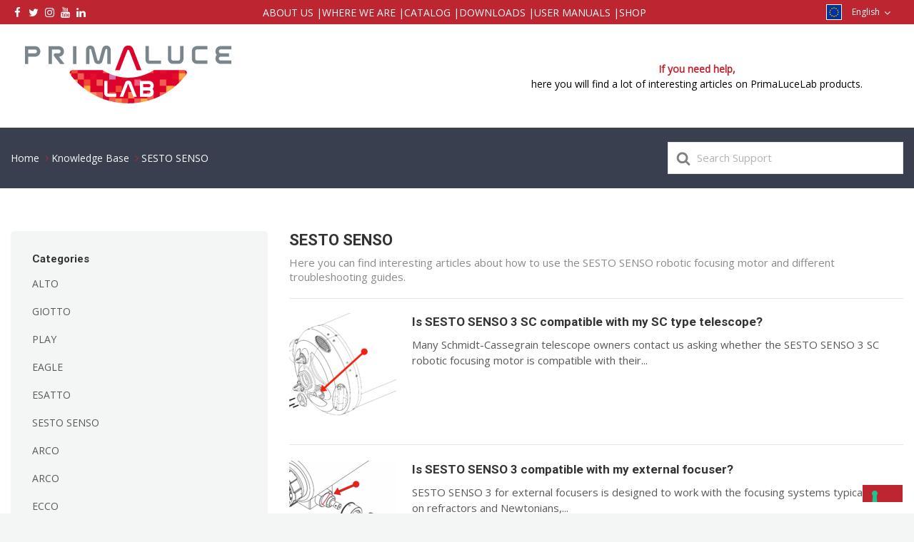

--- FILE ---
content_type: text/html; charset=UTF-8
request_url: https://www.primalucelab.com/blog/support-categories/sesto-senso-en/
body_size: 15246
content:
<!DOCTYPE html><html
lang="en-US"><head><meta
http-equiv="x-ua-compatible" content="ie=edge"><meta
charset="UTF-8" /><meta
name="viewport" content="width=device-width, initial-scale=1"><link rel="profile" href="https://gmpg.org/xfn/11" /> <script type="text/javascript" class="_iub_cs_skip">var _iub=_iub||{};_iub.csConfiguration={"siteId":"2388448","cookiePolicyId":"26424208",}</script> <script class="_iub_cs_skip" src="https://cs.iubenda.com/sync/2388448.js"></script> <script type="text/javascript">var pswp_ajax_url="https://www.primalucelab.com/module/prestawp/ajax";var pswp_product_text_one="product";var pswp_product_text_many="products";var pswp_cart_empty_text="(empty)";var pswp_wp_domain="www.primalucelab.com"</script><meta
name='robots' content='index, follow, max-image-preview:large, max-snippet:-1, max-video-preview:-1' /><link
rel="alternate" hreflang="it" href="https://www.primalucelab.it/blog/support-categories/sesto-senso/" /><link
rel="alternate" hreflang="en" href="https://www.primalucelab.com/blog/support-categories/sesto-senso-en/" /><link
rel="alternate" hreflang="x-default" href="https://www.primalucelab.it/blog/support-categories/sesto-senso/" /> <script data-cfasync="false" data-pagespeed-no-defer type="text/javascript">var gtm4wp_datalayer_name="dataLayer";var dataLayer=dataLayer||[]</script> <title>SESTO SENSO Support - PrimaLuceLab</title><meta
name="description" content="Here you can find interesting articles about how to use the SESTO SENSO robotic focusing motor and different troubleshooting guides." /><link
rel="canonical" href="https://www.primalucelab.com/blog/support-categories/sesto-senso-en/" /><meta
property="og:locale" content="en_US" /><meta
property="og:type" content="article" /><meta
property="og:title" content="SESTO SENSO Support - PrimaLuceLab" /><meta
property="og:description" content="Here you can find interesting articles about how to use the SESTO SENSO robotic focusing motor and different troubleshooting guides." /><meta
property="og:url" content="https://www.primalucelab.com/blog/support-categories/sesto-senso-en/" /><meta
property="og:site_name" content="PrimaLuceLab" /><meta
name="twitter:card" content="summary_large_image" /> <script type="application/ld+json" class="yoast-schema-graph">{"@context":"https://schema.org","@graph":[{"@type":"Organization","@id":"https://www.primalucelab.com/blog/#organization","name":"PrimaluceLab","url":"https://www.primalucelab.com/blog/","sameAs":[],"logo":{"@type":"ImageObject","@id":"https://www.primalucelab.com/blog/#logo","inLanguage":"en-US","url":"https://www.primalucelab.it/blog/wp-content/uploads/2021/03/logo.png","contentUrl":"https://www.primalucelab.it/blog/wp-content/uploads/2021/03/logo.png","width":300,"height":83,"caption":"PrimaluceLab"},"image":{"@id":"https://www.primalucelab.com/blog/#logo"}},{"@type":"WebSite","@id":"https://www.primalucelab.com/blog/#website","url":"https://www.primalucelab.com/blog/","name":"PrimaLuceLab","description":"Aim high","publisher":{"@id":"https://www.primalucelab.com/blog/#organization"},"potentialAction":[{"@type":"SearchAction","target":{"@type":"EntryPoint","urlTemplate":"https://www.primalucelab.com/blog/?s={search_term_string}"},"query-input":"required name=search_term_string"}],"inLanguage":"en-US"},{"@type":"CollectionPage","@id":"https://www.primalucelab.com/blog/support-categories/sesto-senso-en/#webpage","url":"https://www.primalucelab.com/blog/support-categories/sesto-senso-en/","name":"SESTO SENSO Support - PrimaLuceLab","isPartOf":{"@id":"https://www.primalucelab.com/blog/#website"},"description":"Here you can find interesting articles about how to use the SESTO SENSO robotic focusing motor and different troubleshooting guides.","breadcrumb":{"@id":"https://www.primalucelab.com/blog/support-categories/sesto-senso-en/#breadcrumb"},"inLanguage":"en-US","potentialAction":[{"@type":"ReadAction","target":["https://www.primalucelab.com/blog/support-categories/sesto-senso-en/"]}]},{"@type":"BreadcrumbList","@id":"https://www.primalucelab.com/blog/support-categories/sesto-senso-en/#breadcrumb","itemListElement":[{"@type":"ListItem","position":1,"name":"Home","item":"https://www.primalucelab.com/blog/"},{"@type":"ListItem","position":2,"name":"SESTO SENSO"}]}]}</script> <link
rel='dns-prefetch' href='//cdn.iubenda.com' /><link
rel='dns-prefetch' href='//www.primalucelab.it' /><link
rel='dns-prefetch' href='//maxcdn.bootstrapcdn.com' /><link
href='https://fonts.gstatic.com' crossorigin rel='preconnect' /><link
rel="alternate" type="application/rss+xml" title="PrimaLuceLab &raquo; Feed" href="https://www.primalucelab.com/blog/feed/" /><link
rel="alternate" type="application/rss+xml" title="PrimaLuceLab &raquo; SESTO SENSO Article Category Feed" href="https://www.primalucelab.com/blog/support-categories/sesto-senso-en/feed/" /><style id='wp-img-auto-sizes-contain-inline-css' type='text/css'>img:is([sizes=auto i],[sizes^="auto," i]){contain-intrinsic-size:3000px 1500px}</style><style id='classic-theme-styles-inline-css' type='text/css'>
/*! This file is auto-generated */
.wp-block-button__link{color:#fff;background-color:#32373c;border-radius:9999px;box-shadow:none;text-decoration:none;padding:calc(.667em + 2px) calc(1.333em + 2px);font-size:1.125em}.wp-block-file__button{background:#32373c;color:#fff;text-decoration:none}</style><link
rel='stylesheet' id='wpo_min-header-0-css' href='https://www.primalucelab.com/blog/wp-content/cache/wpo-minify/1731418338/assets/wpo-minify-header-wp-block-library.min.css' type='text/css' media='all' /><link
rel='stylesheet' id='wpo_min-header-1-css' href='https://www.primalucelab.com/blog/wp-content/cache/wpo-minify/1731418338/assets/wpo-minify-header-wp-components.min.css' type='text/css' media='all' /><link
rel='stylesheet' id='wpo_min-header-2-css' href='https://www.primalucelab.com/blog/wp-content/cache/wpo-minify/1731418338/assets/wpo-minify-header-wp-preferences.min.css' type='text/css' media='all' /><link
rel='stylesheet' id='wpo_min-header-3-css' href='https://www.primalucelab.com/blog/wp-content/cache/wpo-minify/1731418338/assets/wpo-minify-header-wp-block-editor.min.css' type='text/css' media='all' /><link
rel='stylesheet' id='wpo_min-header-4-css' href='https://www.primalucelab.com/blog/wp-content/cache/wpo-minify/1731418338/assets/wpo-minify-header-wp-reusable-blocks.min.css' type='text/css' media='all' /><link
rel='stylesheet' id='wpo_min-header-5-css' href='https://www.primalucelab.com/blog/wp-content/cache/wpo-minify/1731418338/assets/wpo-minify-header-wp-patterns.min.css' type='text/css' media='all' /><link
rel='stylesheet' id='wpo_min-header-6-css' href='https://www.primalucelab.com/blog/wp-content/cache/wpo-minify/1731418338/assets/wpo-minify-header-wp-editor.min.css' type='text/css' media='all' /><link
rel='stylesheet' id='wpo_min-header-7-css' href='https://www.primalucelab.com/blog/wp-content/cache/wpo-minify/1731418338/assets/wpo-minify-header-ht-blocks-modules-styles.min.css' type='text/css' media='all' /><link
rel='stylesheet' id='wpo_min-header-8-css' href='https://www.primalucelab.com/blog/wp-content/cache/wpo-minify/1731418338/assets/wpo-minify-header-ht_toc-style-css.min.css' type='text/css' media='all' /><link
rel='stylesheet' id='wpo_min-header-9-css' href='https://www.primalucelab.com/blog/wp-content/cache/wpo-minify/1731418338/assets/wpo-minify-header-contact-form-7.min.css' type='text/css' media='all' /><link
rel='stylesheet' id='wpo_min-header-10-css' href='https://www.primalucelab.com/blog/wp-content/cache/wpo-minify/1731418338/assets/wpo-minify-header-crp-style-rounded-thumbs.min.css' type='text/css' media='all' /><link
rel='stylesheet' id='wpo_min-header-11-css' href='https://www.primalucelab.com/blog/wp-content/cache/wpo-minify/1731418338/assets/wpo-minify-header-pciwgas-publlic-style.min.css' type='text/css' media='all' /><link
rel='stylesheet' id='wpo_min-header-12-css' href='https://www.primalucelab.com/blog/wp-content/cache/wpo-minify/1731418338/assets/wpo-minify-header-pgafu-public-style.min.css' type='text/css' media='all' /><link
rel='stylesheet' id='wpo_min-header-13-css' href='https://www.primalucelab.com/blog/wp-content/cache/wpo-minify/1731418338/assets/wpo-minify-header-pswp_products.css.min.css' type='text/css' media='all' /><link
rel='stylesheet' id='wpo_min-header-14-css' href='https://www.primalucelab.com/blog/wp-content/cache/wpo-minify/1731418338/assets/wpo-minify-header-prestawp.css.min.css' type='text/css' media='all' /><link
rel='stylesheet' id='wpml-legacy-dropdown-click-0-css' href='//www.primalucelab.com/blog/wp-content/plugins/sitepress-multilingual-cms/templates/language-switchers/legacy-dropdown-click/style.min.css' type='text/css' media='all' /><style id='wpml-legacy-dropdown-click-0-inline-css' type='text/css'>.wpml-ls-sidebars-header-top{background-color:#bd2531}.wpml-ls-sidebars-header-top,.wpml-ls-sidebars-header-top .wpml-ls-sub-menu,.wpml-ls-sidebars-header-top a{border-color:#bd2531}.wpml-ls-sidebars-header-top a{color:#fff;background-color:#bd2531}.wpml-ls-sidebars-header-top a:hover,.wpml-ls-sidebars-header-top a:focus{color:#bd2531;background-color:#bd2531}.wpml-ls-sidebars-header-top .wpml-ls-current-language>a{color:#fff;background-color:#bd2531}.wpml-ls-sidebars-header-top .wpml-ls-current-language:hover>a,.wpml-ls-sidebars-header-top .wpml-ls-current-language>a:focus{color:#fff;background-color:#bd2531}</style><link
rel='stylesheet' id='wpo_min-header-16-css' href='https://www.primalucelab.com/blog/wp-content/cache/wpo-minify/1731418338/assets/wpo-minify-header-ht-theme-style.min.css' type='text/css' media='all' /><link
rel='stylesheet' id='wpo_min-header-17-css' href='https://www.primalucelab.com/blog/wp-content/cache/wpo-minify/1731418338/assets/wpo-minify-header-ht-childtheme-style.min.css' type='text/css' media='all' /><link
rel='stylesheet' id='load-fa-css' href='https://maxcdn.bootstrapcdn.com/font-awesome/4.7.0/css/font-awesome.min.css' type='text/css' media='all' /> <script  type="text/javascript" class=" _iub_cs_skip" type="text/javascript" id="iubenda-head-inline-scripts-0">var _iub=_iub||[];_iub.csConfiguration={"askConsentAtCookiePolicyUpdate":!0,"countryDetection":!0,"enableLgpd":!0,"enableUspr":!0,"floatingPreferencesButtonDisplay":"bottom-right","lang":"en","lgpdAppliesGlobally":!1,"perPurposeConsent":!0,"siteId":2388448,"usprPurposes":"s,sh,adv","whitelabel":!1,"cookiePolicyId":26424208,"banner":{"acceptButtonCaptionColor":"white","acceptButtonColor":"#bd2531","acceptButtonDisplay":!0,"backgroundColor":"#000001","closeButtonRejects":!0,"customizeButtonCaptionColor":"white","customizeButtonColor":"#6c757d","customizeButtonDisplay":!0,"explicitWithdrawal":!0,"listPurposes":!0,"position":"bottom","rejectButtonCaptionColor":"white","rejectButtonColor":"#0073CE","rejectButtonDisplay":!0,"showPurposesToggles":!0,"slideDown":!1,"textColor":"white"},"callback":{onPreferenceExpressedOrNotNeeded:function(preference){dataLayer.push({iubenda_ccpa_opted_out:_iub.cs.api.isCcpaOptedOut(),});var otherPreferences=_iub.cs.api.getPreferences();if(otherPreferences){var usprPreferences=otherPreferences.uspr;if(usprPreferences){for(var purposeName in usprPreferences){if(usprPreferences[purposeName]){dataLayer.push({event:'iubenda_consent_given_purpose_'+purposeName,})}}}}
if(!preference){dataLayer.push({event:'iubenda_preference_not_needed',})}else if(preference.consent===!0){dataLayer.push({event:'iubenda_consent_given',})}else if(preference.consent===!1){dataLayer.push({event:'iubenda_consent_rejected',})}else if(preference.purposes){for(var purposeId in preference.purposes){if(preference.purposes[purposeId]){dataLayer.push({event:'iubenda_consent_given_purpose_'+purposeId,})}}}}}}</script> <script  type="text/javascript" class=" _iub_cs_skip" type="text/javascript" src="//cdn.iubenda.com/cs/gpp/stub.js?ver=3.10.3" id="iubenda-head-scripts-1-js"></script> <script  type="text/javascript" charset="UTF-8" async="" class=" _iub_cs_skip" type="text/javascript" src="//cdn.iubenda.com/cs/iubenda_cs.js?ver=3.10.3" id="iubenda-head-scripts-2-js"></script> <script type="text/javascript" src="https://www.primalucelab.com/blog/wp-includes/js/jquery/jquery.min.js?ver=3.7.1" id="jquery-core-js"></script> <script type="text/javascript" src="https://www.primalucelab.com/blog/wp-includes/js/jquery/jquery-migrate.min.js?ver=3.4.1" id="jquery-migrate-js"></script> <script type="text/javascript" src="https://www.primalucelab.com/blog/wp-content/plugins/prestawp/views/js/prestawp.js?ver=6.9" id="prestawp.js-js"></script> <script type="text/javascript" src="//www.primalucelab.com/blog/wp-content/plugins/sitepress-multilingual-cms/templates/language-switchers/legacy-dropdown-click/script.min.js?ver=1" id="wpml-legacy-dropdown-click-0-js"></script> <script type="text/javascript" id="wpml-xdomain-data-js-extra">var wpml_xdomain_data={"css_selector":"wpml-ls-item","ajax_url":"https://www.primalucelab.com/blog/wp-admin/admin-ajax.php","current_lang":"en"}</script> <script type="text/javascript" src="https://www.primalucelab.com/blog/wp-content/plugins/sitepress-multilingual-cms/res/js/xdomain-data.js?ver=4.5.12" id="wpml-xdomain-data-js"></script> <link
rel="https://api.w.org/" href="https://www.primalucelab.com/blog/wp-json/" /><link
rel="alternate" title="JSON" type="application/json" href="https://www.primalucelab.com/blog/wp-json/wp/v2/ht-kb-category/43" /><link
rel="EditURI" type="application/rsd+xml" title="RSD" href="https://www.primalucelab.com/blog/xmlrpc.php?rsd" /><meta
name="generator" content="WordPress 6.9" /><meta
name="generator" content="WPML ver:4.5.12 stt:1,27;" /><meta
name="generator" content="Heroic Knowledge Base v2.23.0" /> <script data-cfasync="false" data-pagespeed-no-defer type="text/javascript">var dataLayer_content={"pagePostType":"ht_kb","pagePostType2":"tax-ht_kb","pageCategory":[]};dataLayer.push(dataLayer_content)</script> <script data-cfasync="false">(function(w,d,s,l,i){w[l]=w[l]||[];w[l].push({'gtm.start':new Date().getTime(),event:'gtm.js'});var f=d.getElementsByTagName(s)[0],j=d.createElement(s),dl=l!='dataLayer'?'&l='+l:'';j.async=!0;j.src='//www.googletagmanager.com/gtm.'+'js?id='+i+dl;f.parentNode.insertBefore(j,f)})(window,document,'script','dataLayer','GTM-W26FNN4')</script> <meta
name="generator" content="KnowAll Child Theme v1.12.0" /><link
rel="icon" href="https://www.primalucelab.com/blog/wp-content/uploads/2021/03/cropped-primalucelab_favico_1_2-32x32.png" sizes="32x32" /><link
rel="icon" href="https://www.primalucelab.com/blog/wp-content/uploads/2021/03/cropped-primalucelab_favico_1_2-192x192.png" sizes="192x192" /><link
rel="apple-touch-icon" href="https://www.primalucelab.com/blog/wp-content/uploads/2021/03/cropped-primalucelab_favico_1_2-180x180.png" /><meta
name="msapplication-TileImage" content="https://www.primalucelab.com/blog/wp-content/uploads/2021/03/cropped-primalucelab_favico_1_2-270x270.png" /><style id="kirki-inline-styles">.site-header{background:#fff}.site-header .site-header__title,.nav-header ul li a{color:#000}.nav-header .nav-header__mtoggle span,.nav-header .nav-header__mtoggle span::before,.nav-header .nav-header__mtoggle span::after{background:#000}a{color:#bd2531}button,input[type="reset"],input[type="submit"],input[type="button"],.hkb-article__content ol li:before,.hkb-article__content ul li:before,.hkb_widget_exit__btn{background:#bd2531}.hkb-breadcrumbs__icon{fill:#bd2531}.hkb-article__title a:hover,.hkb-article__link:hover h2,.ht-post__title a:hover,.hkb-category .hkb-category__articlelist a{color:#bd2531}.hkb-article-attachment__icon{fill:#bd2531}a:hover,.hkb-category .hkb-category__articlelist a:hover{color:#000}button:hover,input[type="reset"]:hover,input[type="submit"]:hover,input[type="button"]:hover,.ht-transferbox__btn:hover{background:#000}.ht-container{max-width:1500px}.ht-sitecontainer--boxed{max-width:1500px}h1,h2,h3,h4,h5,h6{font-family:Roboto;font-weight:700;letter-spacing:0;text-transform:none;color:#333}body,input,optgroup,select,textarea{font-family:Open Sans;font-size:16px;font-weight:400;letter-spacing:0;line-height:1.55;color:#595959}.hkb-category .hkb-category__iconwrap,.ht-categoryheader .hkb-category__iconwrap{flex-basis:60px;min-width:60px}.hkb-category .hkb-category__iconwrap img,.ht-categoryheader .hkb-category__iconwrap img{max-width:60px}.hkb-category .hkb-category__iconwrap img,.ht-categoryheader .hkb-category__iconwrap img,.hkb-category .hkb-category__iconwrap,.ht-categoryheader .hkb-category__iconwrap,.ht-categoryheader .hkb-category__iconwrap svg{max-height:60px}.nav-header>ul>li.menu-item-has-children>a::after{background-image:url("data:image/svg+xml,%3Csvg xmlns='http://www.w3.org/2000/svg' viewBox='0 0 34.1 19' fill='%23000000'%3E%3Cpath d='M17 19c-0.5 0-1-0.2-1.4-0.6L0.6 3.4c-0.8-0.8-0.8-2 0-2.8 0.8-0.8 2-0.8 2.8 0L17 14.2 30.7 0.6c0.8-0.8 2-0.8 2.8 0 0.8 0.8 0.8 2 0 2.8L18.4 18.4C18 18.8 17.5 19 17 19z'/%3E%3C/svg%3E")}.ht-container,.ht-sitecontainer--boxed{max-width:1500px}.hkb-category .hkb-category__link{border-bottom:1px solid #e6e6e6}.hkb-category.hkb-category--witharticles{border-bottom:1px solid #e6e6e6}.hkb_widget_toc ol li.active>a{background:rgba(189,37,49,.8)}.archive-breadcrumbs{color:#bd2531;letter-spacing:0;font-size:14px}.archive-breadcrumbs a{color:#dcdcdc}.archive-breadcrumbs a:hover{color:#bd2531}.archive-breadcrumbs span.breadcrumb_last{color:#fff}h1.page-title.archive-title,h1.ht-post__title{color:#fff;font-weight:400!important;font-family:"Open Sans";margin:0;font-size:24px;line-height:1.2}.pciwgas-cat-wrap{margin:0}body.home .ht-page.ht-page--sidebaroff .ht-container{max-width:none!important;padding:0}body.home .ht-page.ht-page--sidebaroff .ht-container .article-cat-grid.pciwgas-cat-wrap,body.home .ht-page.ht-page--sidebaroff .ht-container .pciwgas-cat-wrap,div#support{max-width:1500px;margin:auto}.blog-cat-grid .pciwgas-post-cat-inner{background-color:#F7F7F7;border-right:1px solid #eee;margin-bottom:0}.blog-cat-grid .pciwgas-pdt-cat-grid:last-child .pciwgas-post-cat-inner{border-right:0}.blog-cat-grid .pciwgas-post-cat-inner .pciwgas-img-wrapper img.pciwgas-cat-img{width:100%;object-fit:contain;height:100%}.blog-cat-grid .pciwgas-post-cat-inner .pciwgas-img-wrapper{height:250px;width:60%;margin:auto}h2#articoli-del-blog,h2#blog-posts{text-align:center;padding-bottom:40px}.blog-cat-grid .pciwgas-title:hover a{color:#bd2531}@media screen and (max-width:767px){.blog-cat-grid .pciwgas-post-cat-inner .pciwgas-img-wrapper{height:250px;width:100%;margin:auto}.ht_kb-template-default.single.single-ht_kb .ht-container,.single.single-post .ht-container{flex-direction:column-reverse}.single.single-post aside.sidebar,aside.sidebar.sidebar--sticky{position:relative!important;display:inline-block;width:100%!important;max-width:100%!important}.article-cat-grid.pciwgas-cat-wrap{flex-wrap:wrap;margin:0}.article-cat-grid .pciwgas-medium-3{flex-basis:auto;width:33.33%!important}.blog-cat-grid .pciwgas-post-cat-inner .pciwgas-img-wrapper img{height:155px;width:100%;margin:auto;object-fit:cover}.blog-cat-grid .pciwgas-post-cat-inner{border-right:0;padding-bottom:30px}}#pswp-products span.discount-product.discount-amount{display:none!important}.post-image-box{text-align:center}.ht-post__content figure{max-width:100%;width:auto!important}div#pswp-products .product-price-and-shipping{display:none!important}.single.single-post aside.sidebar{max-width:30%}.single.single-post img{max-width:100%;height:auto;display:inline-block}section#text-29.widget.widget_text{visibility:hidden;padding:0}section#text-29.widget.widget_text div#pswp-products{visibility:visible;background:#f4f5f5;padding:30px}section#text-29.widget.widget_text div#pswp-products:lang(en):before{content:"Related products";color:#000;font-size:15px;font-weight:500;font-family:Roboto;padding-bottom:20px;display:inline-block}section#text-29.widget.widget_text div#pswp-products:lang(en):before{content:"Prodotti Correlati";color:#000;font-size:15px;font-weight:500;font-family:Roboto;padding-bottom:20px;display:inline-block}.ht-page .ht-page__content{max-width:100%!important}.grecaptcha-badge{display:none!important}.products.product_list.row.grid{display:flex;flex-wrap:wrap}@media screen and (min-width:769px) and (max-width:1100px){.product_list_item{width:100%!important}}@font-face{font-family:'Roboto';font-style:normal;font-weight:700;font-stretch:normal;font-display:swap;src:url(https://www.primalucelab.com/blog/wp-content/fonts/roboto/font) format('woff');unicode-range:U+0460-052F,U+1C80-1C8A,U+20B4,U+2DE0-2DFF,U+A640-A69F,U+FE2E-FE2F}@font-face{font-family:'Roboto';font-style:normal;font-weight:700;font-stretch:normal;font-display:swap;src:url(https://www.primalucelab.com/blog/wp-content/fonts/roboto/font) format('woff');unicode-range:U+0301,U+0400-045F,U+0490-0491,U+04B0-04B1,U+2116}@font-face{font-family:'Roboto';font-style:normal;font-weight:700;font-stretch:normal;font-display:swap;src:url(https://www.primalucelab.com/blog/wp-content/fonts/roboto/font) format('woff');unicode-range:U+1F00-1FFF}@font-face{font-family:'Roboto';font-style:normal;font-weight:700;font-stretch:normal;font-display:swap;src:url(https://www.primalucelab.com/blog/wp-content/fonts/roboto/font) format('woff');unicode-range:U+0370-0377,U+037A-037F,U+0384-038A,U+038C,U+038E-03A1,U+03A3-03FF}@font-face{font-family:'Roboto';font-style:normal;font-weight:700;font-stretch:normal;font-display:swap;src:url(https://www.primalucelab.com/blog/wp-content/fonts/roboto/font) format('woff');unicode-range:U+0302-0303,U+0305,U+0307-0308,U+0310,U+0312,U+0315,U+031A,U+0326-0327,U+032C,U+032F-0330,U+0332-0333,U+0338,U+033A,U+0346,U+034D,U+0391-03A1,U+03A3-03A9,U+03B1-03C9,U+03D1,U+03D5-03D6,U+03F0-03F1,U+03F4-03F5,U+2016-2017,U+2034-2038,U+203C,U+2040,U+2043,U+2047,U+2050,U+2057,U+205F,U+2070-2071,U+2074-208E,U+2090-209C,U+20D0-20DC,U+20E1,U+20E5-20EF,U+2100-2112,U+2114-2115,U+2117-2121,U+2123-214F,U+2190,U+2192,U+2194-21AE,U+21B0-21E5,U+21F1-21F2,U+21F4-2211,U+2213-2214,U+2216-22FF,U+2308-230B,U+2310,U+2319,U+231C-2321,U+2336-237A,U+237C,U+2395,U+239B-23B7,U+23D0,U+23DC-23E1,U+2474-2475,U+25AF,U+25B3,U+25B7,U+25BD,U+25C1,U+25CA,U+25CC,U+25FB,U+266D-266F,U+27C0-27FF,U+2900-2AFF,U+2B0E-2B11,U+2B30-2B4C,U+2BFE,U+3030,U+FF5B,U+FF5D,U+1D400-1D7FF,U+1EE00-1EEFF}@font-face{font-family:'Roboto';font-style:normal;font-weight:700;font-stretch:normal;font-display:swap;src:url(https://www.primalucelab.com/blog/wp-content/fonts/roboto/font) format('woff');unicode-range:U+0001-000C,U+000E-001F,U+007F-009F,U+20DD-20E0,U+20E2-20E4,U+2150-218F,U+2190,U+2192,U+2194-2199,U+21AF,U+21E6-21F0,U+21F3,U+2218-2219,U+2299,U+22C4-22C6,U+2300-243F,U+2440-244A,U+2460-24FF,U+25A0-27BF,U+2800-28FF,U+2921-2922,U+2981,U+29BF,U+29EB,U+2B00-2BFF,U+4DC0-4DFF,U+FFF9-FFFB,U+10140-1018E,U+10190-1019C,U+101A0,U+101D0-101FD,U+102E0-102FB,U+10E60-10E7E,U+1D2C0-1D2D3,U+1D2E0-1D37F,U+1F000-1F0FF,U+1F100-1F1AD,U+1F1E6-1F1FF,U+1F30D-1F30F,U+1F315,U+1F31C,U+1F31E,U+1F320-1F32C,U+1F336,U+1F378,U+1F37D,U+1F382,U+1F393-1F39F,U+1F3A7-1F3A8,U+1F3AC-1F3AF,U+1F3C2,U+1F3C4-1F3C6,U+1F3CA-1F3CE,U+1F3D4-1F3E0,U+1F3ED,U+1F3F1-1F3F3,U+1F3F5-1F3F7,U+1F408,U+1F415,U+1F41F,U+1F426,U+1F43F,U+1F441-1F442,U+1F444,U+1F446-1F449,U+1F44C-1F44E,U+1F453,U+1F46A,U+1F47D,U+1F4A3,U+1F4B0,U+1F4B3,U+1F4B9,U+1F4BB,U+1F4BF,U+1F4C8-1F4CB,U+1F4D6,U+1F4DA,U+1F4DF,U+1F4E3-1F4E6,U+1F4EA-1F4ED,U+1F4F7,U+1F4F9-1F4FB,U+1F4FD-1F4FE,U+1F503,U+1F507-1F50B,U+1F50D,U+1F512-1F513,U+1F53E-1F54A,U+1F54F-1F5FA,U+1F610,U+1F650-1F67F,U+1F687,U+1F68D,U+1F691,U+1F694,U+1F698,U+1F6AD,U+1F6B2,U+1F6B9-1F6BA,U+1F6BC,U+1F6C6-1F6CF,U+1F6D3-1F6D7,U+1F6E0-1F6EA,U+1F6F0-1F6F3,U+1F6F7-1F6FC,U+1F700-1F7FF,U+1F800-1F80B,U+1F810-1F847,U+1F850-1F859,U+1F860-1F887,U+1F890-1F8AD,U+1F8B0-1F8BB,U+1F8C0-1F8C1,U+1F900-1F90B,U+1F93B,U+1F946,U+1F984,U+1F996,U+1F9E9,U+1FA00-1FA6F,U+1FA70-1FA7C,U+1FA80-1FA89,U+1FA8F-1FAC6,U+1FACE-1FADC,U+1FADF-1FAE9,U+1FAF0-1FAF8,U+1FB00-1FBFF}@font-face{font-family:'Roboto';font-style:normal;font-weight:700;font-stretch:normal;font-display:swap;src:url(https://www.primalucelab.com/blog/wp-content/fonts/roboto/font) format('woff');unicode-range:U+0102-0103,U+0110-0111,U+0128-0129,U+0168-0169,U+01A0-01A1,U+01AF-01B0,U+0300-0301,U+0303-0304,U+0308-0309,U+0323,U+0329,U+1EA0-1EF9,U+20AB}@font-face{font-family:'Roboto';font-style:normal;font-weight:700;font-stretch:normal;font-display:swap;src:url(https://www.primalucelab.com/blog/wp-content/fonts/roboto/font) format('woff');unicode-range:U+0100-02BA,U+02BD-02C5,U+02C7-02CC,U+02CE-02D7,U+02DD-02FF,U+0304,U+0308,U+0329,U+1D00-1DBF,U+1E00-1E9F,U+1EF2-1EFF,U+2020,U+20A0-20AB,U+20AD-20C0,U+2113,U+2C60-2C7F,U+A720-A7FF}@font-face{font-family:'Roboto';font-style:normal;font-weight:700;font-stretch:normal;font-display:swap;src:url(https://www.primalucelab.com/blog/wp-content/fonts/roboto/font) format('woff');unicode-range:U+0000-00FF,U+0131,U+0152-0153,U+02BB-02BC,U+02C6,U+02DA,U+02DC,U+0304,U+0308,U+0329,U+2000-206F,U+20AC,U+2122,U+2191,U+2193,U+2212,U+2215,U+FEFF,U+FFFD}@font-face{font-family:'Open Sans';font-style:normal;font-weight:400;font-stretch:normal;font-display:swap;src:url(https://www.primalucelab.com/blog/wp-content/fonts/open-sans/font) format('woff');unicode-range:U+0460-052F,U+1C80-1C8A,U+20B4,U+2DE0-2DFF,U+A640-A69F,U+FE2E-FE2F}@font-face{font-family:'Open Sans';font-style:normal;font-weight:400;font-stretch:normal;font-display:swap;src:url(https://www.primalucelab.com/blog/wp-content/fonts/open-sans/font) format('woff');unicode-range:U+0301,U+0400-045F,U+0490-0491,U+04B0-04B1,U+2116}@font-face{font-family:'Open Sans';font-style:normal;font-weight:400;font-stretch:normal;font-display:swap;src:url(https://www.primalucelab.com/blog/wp-content/fonts/open-sans/font) format('woff');unicode-range:U+1F00-1FFF}@font-face{font-family:'Open Sans';font-style:normal;font-weight:400;font-stretch:normal;font-display:swap;src:url(https://www.primalucelab.com/blog/wp-content/fonts/open-sans/font) format('woff');unicode-range:U+0370-0377,U+037A-037F,U+0384-038A,U+038C,U+038E-03A1,U+03A3-03FF}@font-face{font-family:'Open Sans';font-style:normal;font-weight:400;font-stretch:normal;font-display:swap;src:url(https://www.primalucelab.com/blog/wp-content/fonts/open-sans/font) format('woff');unicode-range:U+0307-0308,U+0590-05FF,U+200C-2010,U+20AA,U+25CC,U+FB1D-FB4F}@font-face{font-family:'Open Sans';font-style:normal;font-weight:400;font-stretch:normal;font-display:swap;src:url(https://www.primalucelab.com/blog/wp-content/fonts/open-sans/font) format('woff');unicode-range:U+0302-0303,U+0305,U+0307-0308,U+0310,U+0312,U+0315,U+031A,U+0326-0327,U+032C,U+032F-0330,U+0332-0333,U+0338,U+033A,U+0346,U+034D,U+0391-03A1,U+03A3-03A9,U+03B1-03C9,U+03D1,U+03D5-03D6,U+03F0-03F1,U+03F4-03F5,U+2016-2017,U+2034-2038,U+203C,U+2040,U+2043,U+2047,U+2050,U+2057,U+205F,U+2070-2071,U+2074-208E,U+2090-209C,U+20D0-20DC,U+20E1,U+20E5-20EF,U+2100-2112,U+2114-2115,U+2117-2121,U+2123-214F,U+2190,U+2192,U+2194-21AE,U+21B0-21E5,U+21F1-21F2,U+21F4-2211,U+2213-2214,U+2216-22FF,U+2308-230B,U+2310,U+2319,U+231C-2321,U+2336-237A,U+237C,U+2395,U+239B-23B7,U+23D0,U+23DC-23E1,U+2474-2475,U+25AF,U+25B3,U+25B7,U+25BD,U+25C1,U+25CA,U+25CC,U+25FB,U+266D-266F,U+27C0-27FF,U+2900-2AFF,U+2B0E-2B11,U+2B30-2B4C,U+2BFE,U+3030,U+FF5B,U+FF5D,U+1D400-1D7FF,U+1EE00-1EEFF}@font-face{font-family:'Open Sans';font-style:normal;font-weight:400;font-stretch:normal;font-display:swap;src:url(https://www.primalucelab.com/blog/wp-content/fonts/open-sans/font) format('woff');unicode-range:U+0001-000C,U+000E-001F,U+007F-009F,U+20DD-20E0,U+20E2-20E4,U+2150-218F,U+2190,U+2192,U+2194-2199,U+21AF,U+21E6-21F0,U+21F3,U+2218-2219,U+2299,U+22C4-22C6,U+2300-243F,U+2440-244A,U+2460-24FF,U+25A0-27BF,U+2800-28FF,U+2921-2922,U+2981,U+29BF,U+29EB,U+2B00-2BFF,U+4DC0-4DFF,U+FFF9-FFFB,U+10140-1018E,U+10190-1019C,U+101A0,U+101D0-101FD,U+102E0-102FB,U+10E60-10E7E,U+1D2C0-1D2D3,U+1D2E0-1D37F,U+1F000-1F0FF,U+1F100-1F1AD,U+1F1E6-1F1FF,U+1F30D-1F30F,U+1F315,U+1F31C,U+1F31E,U+1F320-1F32C,U+1F336,U+1F378,U+1F37D,U+1F382,U+1F393-1F39F,U+1F3A7-1F3A8,U+1F3AC-1F3AF,U+1F3C2,U+1F3C4-1F3C6,U+1F3CA-1F3CE,U+1F3D4-1F3E0,U+1F3ED,U+1F3F1-1F3F3,U+1F3F5-1F3F7,U+1F408,U+1F415,U+1F41F,U+1F426,U+1F43F,U+1F441-1F442,U+1F444,U+1F446-1F449,U+1F44C-1F44E,U+1F453,U+1F46A,U+1F47D,U+1F4A3,U+1F4B0,U+1F4B3,U+1F4B9,U+1F4BB,U+1F4BF,U+1F4C8-1F4CB,U+1F4D6,U+1F4DA,U+1F4DF,U+1F4E3-1F4E6,U+1F4EA-1F4ED,U+1F4F7,U+1F4F9-1F4FB,U+1F4FD-1F4FE,U+1F503,U+1F507-1F50B,U+1F50D,U+1F512-1F513,U+1F53E-1F54A,U+1F54F-1F5FA,U+1F610,U+1F650-1F67F,U+1F687,U+1F68D,U+1F691,U+1F694,U+1F698,U+1F6AD,U+1F6B2,U+1F6B9-1F6BA,U+1F6BC,U+1F6C6-1F6CF,U+1F6D3-1F6D7,U+1F6E0-1F6EA,U+1F6F0-1F6F3,U+1F6F7-1F6FC,U+1F700-1F7FF,U+1F800-1F80B,U+1F810-1F847,U+1F850-1F859,U+1F860-1F887,U+1F890-1F8AD,U+1F8B0-1F8BB,U+1F8C0-1F8C1,U+1F900-1F90B,U+1F93B,U+1F946,U+1F984,U+1F996,U+1F9E9,U+1FA00-1FA6F,U+1FA70-1FA7C,U+1FA80-1FA89,U+1FA8F-1FAC6,U+1FACE-1FADC,U+1FADF-1FAE9,U+1FAF0-1FAF8,U+1FB00-1FBFF}@font-face{font-family:'Open Sans';font-style:normal;font-weight:400;font-stretch:normal;font-display:swap;src:url(https://www.primalucelab.com/blog/wp-content/fonts/open-sans/font) format('woff');unicode-range:U+0102-0103,U+0110-0111,U+0128-0129,U+0168-0169,U+01A0-01A1,U+01AF-01B0,U+0300-0301,U+0303-0304,U+0308-0309,U+0323,U+0329,U+1EA0-1EF9,U+20AB}@font-face{font-family:'Open Sans';font-style:normal;font-weight:400;font-stretch:normal;font-display:swap;src:url(https://www.primalucelab.com/blog/wp-content/fonts/open-sans/font) format('woff');unicode-range:U+0100-02BA,U+02BD-02C5,U+02C7-02CC,U+02CE-02D7,U+02DD-02FF,U+0304,U+0308,U+0329,U+1D00-1DBF,U+1E00-1E9F,U+1EF2-1EFF,U+2020,U+20A0-20AB,U+20AD-20C0,U+2113,U+2C60-2C7F,U+A720-A7FF}@font-face{font-family:'Open Sans';font-style:normal;font-weight:400;font-stretch:normal;font-display:swap;src:url(https://www.primalucelab.com/blog/wp-content/fonts/open-sans/font) format('woff');unicode-range:U+0000-00FF,U+0131,U+0152-0153,U+02BB-02BC,U+02C6,U+02DA,U+02DC,U+0304,U+0308,U+0329,U+2000-206F,U+20AC,U+2122,U+2191,U+2193,U+2212,U+2215,U+FEFF,U+FFFD}</style><style id='global-styles-inline-css' type='text/css'>:root{--wp--preset--aspect-ratio--square:1;--wp--preset--aspect-ratio--4-3:4/3;--wp--preset--aspect-ratio--3-4:3/4;--wp--preset--aspect-ratio--3-2:3/2;--wp--preset--aspect-ratio--2-3:2/3;--wp--preset--aspect-ratio--16-9:16/9;--wp--preset--aspect-ratio--9-16:9/16;--wp--preset--color--black:#000000;--wp--preset--color--cyan-bluish-gray:#abb8c3;--wp--preset--color--white:#fff;--wp--preset--color--pale-pink:#f78da7;--wp--preset--color--vivid-red:#cf2e2e;--wp--preset--color--luminous-vivid-orange:#ff6900;--wp--preset--color--luminous-vivid-amber:#fcb900;--wp--preset--color--light-green-cyan:#7bdcb5;--wp--preset--color--vivid-green-cyan:#00d084;--wp--preset--color--pale-cyan-blue:#8ed1fc;--wp--preset--color--vivid-cyan-blue:#0693e3;--wp--preset--color--vivid-purple:#9b51e0;--wp--preset--color--theme-default:#bd2531;--wp--preset--color--blue:#0069e4;--wp--preset--color--purple:#5749a0;--wp--preset--color--orange:#f0644a;--wp--preset--color--green:#46a162;--wp--preset--color--pale-blue:#7994be;--wp--preset--gradient--vivid-cyan-blue-to-vivid-purple:linear-gradient(135deg,rgb(6,147,227) 0%,rgb(155,81,224) 100%);--wp--preset--gradient--light-green-cyan-to-vivid-green-cyan:linear-gradient(135deg,rgb(122,220,180) 0%,rgb(0,208,130) 100%);--wp--preset--gradient--luminous-vivid-amber-to-luminous-vivid-orange:linear-gradient(135deg,rgb(252,185,0) 0%,rgb(255,105,0) 100%);--wp--preset--gradient--luminous-vivid-orange-to-vivid-red:linear-gradient(135deg,rgb(255,105,0) 0%,rgb(207,46,46) 100%);--wp--preset--gradient--very-light-gray-to-cyan-bluish-gray:linear-gradient(135deg,rgb(238,238,238) 0%,rgb(169,184,195) 100%);--wp--preset--gradient--cool-to-warm-spectrum:linear-gradient(135deg,rgb(74,234,220) 0%,rgb(151,120,209) 20%,rgb(207,42,186) 40%,rgb(238,44,130) 60%,rgb(251,105,98) 80%,rgb(254,248,76) 100%);--wp--preset--gradient--blush-light-purple:linear-gradient(135deg,rgb(255,206,236) 0%,rgb(152,150,240) 100%);--wp--preset--gradient--blush-bordeaux:linear-gradient(135deg,rgb(254,205,165) 0%,rgb(254,45,45) 50%,rgb(107,0,62) 100%);--wp--preset--gradient--luminous-dusk:linear-gradient(135deg,rgb(255,203,112) 0%,rgb(199,81,192) 50%,rgb(65,88,208) 100%);--wp--preset--gradient--pale-ocean:linear-gradient(135deg,rgb(255,245,203) 0%,rgb(182,227,212) 50%,rgb(51,167,181) 100%);--wp--preset--gradient--electric-grass:linear-gradient(135deg,rgb(202,248,128) 0%,rgb(113,206,126) 100%);--wp--preset--gradient--midnight:linear-gradient(135deg,rgb(2,3,129) 0%,rgb(40,116,252) 100%);--wp--preset--font-size--small:13px;--wp--preset--font-size--medium:20px;--wp--preset--font-size--large:36px;--wp--preset--font-size--x-large:42px;--wp--preset--spacing--20:0.44rem;--wp--preset--spacing--30:0.67rem;--wp--preset--spacing--40:1rem;--wp--preset--spacing--50:1.5rem;--wp--preset--spacing--60:2.25rem;--wp--preset--spacing--70:3.38rem;--wp--preset--spacing--80:5.06rem;--wp--preset--shadow--natural:6px 6px 9px rgba(0, 0, 0, 0.2);--wp--preset--shadow--deep:12px 12px 50px rgba(0, 0, 0, 0.4);--wp--preset--shadow--sharp:6px 6px 0px rgba(0, 0, 0, 0.2);--wp--preset--shadow--outlined:6px 6px 0px -3px rgb(255, 255, 255), 6px 6px rgb(0, 0, 0);--wp--preset--shadow--crisp:6px 6px 0px rgb(0, 0, 0)}:where(.is-layout-flex){gap:.5em}:where(.is-layout-grid){gap:.5em}body .is-layout-flex{display:flex}.is-layout-flex{flex-wrap:wrap;align-items:center}.is-layout-flex>:is(*,div){margin:0}body .is-layout-grid{display:grid}.is-layout-grid>:is(*,div){margin:0}:where(.wp-block-columns.is-layout-flex){gap:2em}:where(.wp-block-columns.is-layout-grid){gap:2em}:where(.wp-block-post-template.is-layout-flex){gap:1.25em}:where(.wp-block-post-template.is-layout-grid){gap:1.25em}.has-black-color{color:var(--wp--preset--color--black)!important}.has-cyan-bluish-gray-color{color:var(--wp--preset--color--cyan-bluish-gray)!important}.has-white-color{color:var(--wp--preset--color--white)!important}.has-pale-pink-color{color:var(--wp--preset--color--pale-pink)!important}.has-vivid-red-color{color:var(--wp--preset--color--vivid-red)!important}.has-luminous-vivid-orange-color{color:var(--wp--preset--color--luminous-vivid-orange)!important}.has-luminous-vivid-amber-color{color:var(--wp--preset--color--luminous-vivid-amber)!important}.has-light-green-cyan-color{color:var(--wp--preset--color--light-green-cyan)!important}.has-vivid-green-cyan-color{color:var(--wp--preset--color--vivid-green-cyan)!important}.has-pale-cyan-blue-color{color:var(--wp--preset--color--pale-cyan-blue)!important}.has-vivid-cyan-blue-color{color:var(--wp--preset--color--vivid-cyan-blue)!important}.has-vivid-purple-color{color:var(--wp--preset--color--vivid-purple)!important}.has-black-background-color{background-color:var(--wp--preset--color--black)!important}.has-cyan-bluish-gray-background-color{background-color:var(--wp--preset--color--cyan-bluish-gray)!important}.has-white-background-color{background-color:var(--wp--preset--color--white)!important}.has-pale-pink-background-color{background-color:var(--wp--preset--color--pale-pink)!important}.has-vivid-red-background-color{background-color:var(--wp--preset--color--vivid-red)!important}.has-luminous-vivid-orange-background-color{background-color:var(--wp--preset--color--luminous-vivid-orange)!important}.has-luminous-vivid-amber-background-color{background-color:var(--wp--preset--color--luminous-vivid-amber)!important}.has-light-green-cyan-background-color{background-color:var(--wp--preset--color--light-green-cyan)!important}.has-vivid-green-cyan-background-color{background-color:var(--wp--preset--color--vivid-green-cyan)!important}.has-pale-cyan-blue-background-color{background-color:var(--wp--preset--color--pale-cyan-blue)!important}.has-vivid-cyan-blue-background-color{background-color:var(--wp--preset--color--vivid-cyan-blue)!important}.has-vivid-purple-background-color{background-color:var(--wp--preset--color--vivid-purple)!important}.has-black-border-color{border-color:var(--wp--preset--color--black)!important}.has-cyan-bluish-gray-border-color{border-color:var(--wp--preset--color--cyan-bluish-gray)!important}.has-white-border-color{border-color:var(--wp--preset--color--white)!important}.has-pale-pink-border-color{border-color:var(--wp--preset--color--pale-pink)!important}.has-vivid-red-border-color{border-color:var(--wp--preset--color--vivid-red)!important}.has-luminous-vivid-orange-border-color{border-color:var(--wp--preset--color--luminous-vivid-orange)!important}.has-luminous-vivid-amber-border-color{border-color:var(--wp--preset--color--luminous-vivid-amber)!important}.has-light-green-cyan-border-color{border-color:var(--wp--preset--color--light-green-cyan)!important}.has-vivid-green-cyan-border-color{border-color:var(--wp--preset--color--vivid-green-cyan)!important}.has-pale-cyan-blue-border-color{border-color:var(--wp--preset--color--pale-cyan-blue)!important}.has-vivid-cyan-blue-border-color{border-color:var(--wp--preset--color--vivid-cyan-blue)!important}.has-vivid-purple-border-color{border-color:var(--wp--preset--color--vivid-purple)!important}.has-vivid-cyan-blue-to-vivid-purple-gradient-background{background:var(--wp--preset--gradient--vivid-cyan-blue-to-vivid-purple)!important}.has-light-green-cyan-to-vivid-green-cyan-gradient-background{background:var(--wp--preset--gradient--light-green-cyan-to-vivid-green-cyan)!important}.has-luminous-vivid-amber-to-luminous-vivid-orange-gradient-background{background:var(--wp--preset--gradient--luminous-vivid-amber-to-luminous-vivid-orange)!important}.has-luminous-vivid-orange-to-vivid-red-gradient-background{background:var(--wp--preset--gradient--luminous-vivid-orange-to-vivid-red)!important}.has-very-light-gray-to-cyan-bluish-gray-gradient-background{background:var(--wp--preset--gradient--very-light-gray-to-cyan-bluish-gray)!important}.has-cool-to-warm-spectrum-gradient-background{background:var(--wp--preset--gradient--cool-to-warm-spectrum)!important}.has-blush-light-purple-gradient-background{background:var(--wp--preset--gradient--blush-light-purple)!important}.has-blush-bordeaux-gradient-background{background:var(--wp--preset--gradient--blush-bordeaux)!important}.has-luminous-dusk-gradient-background{background:var(--wp--preset--gradient--luminous-dusk)!important}.has-pale-ocean-gradient-background{background:var(--wp--preset--gradient--pale-ocean)!important}.has-electric-grass-gradient-background{background:var(--wp--preset--gradient--electric-grass)!important}.has-midnight-gradient-background{background:var(--wp--preset--gradient--midnight)!important}.has-small-font-size{font-size:var(--wp--preset--font-size--small)!important}.has-medium-font-size{font-size:var(--wp--preset--font-size--medium)!important}.has-large-font-size{font-size:var(--wp--preset--font-size--large)!important}.has-x-large-font-size{font-size:var(--wp--preset--font-size--x-large)!important}</style></head><body
class="archive tax-ht_kb_category term-sesto-senso-en term-43 wp-embed-responsive wp-theme-knowall wp-child-theme-knowall-child ht-kb" itemscope itemtype="https://schema.org/WebPage" data-spy="scroll" data-offset="30" data-target="#navtoc"><noscript><iframe
src="https://www.googletagmanager.com/ns.html?id=GTM-W26FNN4"
height="0" width="0" style="display:none;visibility:hidden" aria-hidden="true"></iframe></noscript><div
class="ht-sitecontainer ht-sitecontainer--wide"><div
class="site-header"><div
class="top-bar"><div
class="ht-container"><div
class="header-col-12"><div
class="widget_text widget-content"><div
class="textwidget custom-html-widget"><div
class="d-inline-block"><ul
class="social-links _topbar" itemscope="" itemtype="https://schema.org/Organization" itemid="#store-organization"><li
class="facebook"><a
itemprop="sameAs" href="https://www.facebook.com/Primalucelab/" target="_blank" rel="noreferrer noopener"><i
class="fa fa-facebook fa-fw" aria-hidden="true"></i></a></li><li
class="twitter"><a
itemprop="sameAs" href="https://twitter.com/primalucelab" target="_blank" rel="noreferrer noopener"><i
class="fa fa-twitter fa-fw" aria-hidden="true"></i></a></li><li
class="instagram"><a
itemprop="sameAs" href="https://www.instagram.com/primalucelab/" target="_blank" rel="noreferrer noopener"><i
class="fa fa-instagram fa-fw" aria-hidden="true"></i></a></li><li
class="youtube"><a
href="https://www.youtube.com/channel/UCeXafWw7n66SysjmrfRsLjg" target="_blank" rel="noreferrer noopener"><i
class="fa fa-youtube fa-fw" aria-hidden="true"></i></a></li><li
class="linkedin"><a
itemprop="sameAs" href="https://www.linkedin.com/company/primalucelab/" target="_blank" rel="noreferrer noopener"><i
class="fa fa-linkedin fa-fw" aria-hidden="true"></i></a></li></ul></div></div></div><div
class="widget-content"><div
class="menu-top-bar-menu-italian-container"><ul
id="menu-top-bar-menu-italian" class="menu"><li
id="menu-item-2656" class="menu-item menu-item-type-custom menu-item-object-custom menu-item-2656"><a
href="https://www.primalucelab.com/info/about-us.html">About us</a></li><li
id="menu-item-2657" class="menu-item menu-item-type-custom menu-item-object-custom menu-item-2657"><a
href="https://www.primalucelab.com/info/where-we-are.html">Where we are</a></li><li
id="menu-item-2658" class="menu-item menu-item-type-custom menu-item-object-custom menu-item-2658"><a
href="https://www.primalucelab.com/info/catalog.html">Catalog</a></li><li
id="menu-item-2659" class="menu-item menu-item-type-custom menu-item-object-custom menu-item-2659"><a
href="https://www.primalucelab.com/info/downloads.html">Downloads</a></li><li
id="menu-item-2660" class="menu-item menu-item-type-custom menu-item-object-custom menu-item-2660"><a
href="https://www.primalucelab.com/info/user-manuals.html">User manuals</a></li><li
id="menu-item-2681" class="menu-item menu-item-type-custom menu-item-object-custom menu-item-2681"><a
href="https://www.primalucelab.com/">Shop</a></li></ul></div></div><div
class="widget-content"><div
class="wpml-ls-sidebars-header-top wpml-ls wpml-ls-legacy-dropdown-click js-wpml-ls-legacy-dropdown-click"><ul><li
class="wpml-ls-slot-header-top wpml-ls-item wpml-ls-item-en wpml-ls-current-language wpml-ls-first-item wpml-ls-item-legacy-dropdown-click"><a
href="#" class="js-wpml-ls-item-toggle wpml-ls-item-toggle">
<img
class="wpml-ls-flag"
src="https://www.primalucelab.com/blog/wp-content/uploads/flags/eu.svg"
alt=""
/><span
class="wpml-ls-native">English</span></a><ul
class="js-wpml-ls-sub-menu wpml-ls-sub-menu"><li
class="wpml-ls-slot-header-top wpml-ls-item wpml-ls-item-it wpml-ls-last-item">
<a
href="https://www.primalucelab.it/blog/support-categories/sesto-senso/" class="wpml-ls-link">
<img
class="wpml-ls-flag"
src="https://www.primalucelab.com/blog/wp-content/uploads/flags/it.svg"
alt=""
/><span
class="wpml-ls-native" lang="it">Italian</span></a></li></ul></li></ul></div></div></div></div></div><header
class="site-header__banner" itemscope itemtype="http://schema.org/WPHeader"><div
class="header-desc-mobile">
If you need help,<br><span
class="desc-strong"> here you will find a lot of interesting articles on PrimaLuceLab products. </span></div><div
class="ht-container"><div
class="site-logo">
<a
href="https://www.primalucelab.com/" data-ht-sitetitle="PrimaLuceLab">
<img
alt="PrimaLuceLab" src="https://www.primalucelab.it/blog/wp-content/uploads/2021/03/logo.png" /><meta
itemprop="headline" content="PrimaLuceLab">
</a></div><nav
class="nav-header" itemscope itemtype="https://schema.org/SiteNavigationElement">
<button
id="ht-navtoggle" class="nav-header__mtoggle"><span>Menu</span></button><ul
id="menu-main-menu-en" class="nav-header__menuwrapper"><li
id="menu-item-2760" class="menu-item menu-item-type-post_type menu-item-object-page menu-item-home menu-item-2760"><a
href="https://www.primalucelab.com/blog/">Technical support</a></li><li
id="menu-item-2937" class="menu-item menu-item-type-post_type menu-item-object-page current_page_parent menu-item-2937"><a
href="https://www.primalucelab.com/blog/news/">News</a></li></ul></nav><div
class="header-desc">
If you need help,<br><span
class="desc-strong"> here you will find a lot of interesting articles on PrimaLuceLab products. </span></div></div></header></div><div
class="ht-pageheader"><div
class="ht-container"><div
class="hkb-breadcrumbs_wrap"><ol
class="hkb-breadcrumbs" itemscope itemtype="https://schema.org/BreadcrumbList" ><li
itemprop="itemListElement" itemscope itemtype="https://schema.org/ListItem">
<a
itemprop="item" href="https://www.primalucelab.com/blog/">
<span
itemprop="name">Home</span>
<svg
class="hkb-breadcrumbs__icon" xmlns="http://www.w3.org/2000/svg" viewBox="0 0 19 34.1"><g><path
d="M19,17c0,0.5-0.2,1-0.6,1.4L3.4,33.5c-0.8,0.8-2,0.8-2.8,0c-0.8-0.8-0.8-2,0-2.8L14.2,17L0.6,3.4c-0.8-0.8-0.8-2,0-2.8  c0.8-0.8,2-0.8,2.8,0l15.1,15.1C18.8,16,19,16.5,19,17z"/></g></svg>
</a><meta
itemprop="position" content="1" /></li><li
itemprop="itemListElement" itemscope itemtype="https://schema.org/ListItem">
<a
itemprop="item" href="https://www.primalucelab.com/blog/support/">
<span
itemprop="name">Knowledge Base</span>
<svg
class="hkb-breadcrumbs__icon" xmlns="http://www.w3.org/2000/svg" viewBox="0 0 19 34.1"><g><path
d="M19,17c0,0.5-0.2,1-0.6,1.4L3.4,33.5c-0.8,0.8-2,0.8-2.8,0c-0.8-0.8-0.8-2,0-2.8L14.2,17L0.6,3.4c-0.8-0.8-0.8-2,0-2.8  c0.8-0.8,2-0.8,2.8,0l15.1,15.1C18.8,16,19,16.5,19,17z"/></g></svg>
</a><meta
itemprop="position" content="2" /></li><li
itemprop="itemListElement" itemscope itemtype="https://schema.org/ListItem">
<span>
<span
itemprop="name">SESTO SENSO</span><link
itemprop="item" href="https://www.primalucelab.com/blog/support/is-sesto-senso-3-sc-compatible-with-my-sc-type-telescope/" />
</span><meta
itemprop="position" content="3" /></li></ol></div><form
class="hkb-site-search" method="get" action="https://www.primalucelab.com/blog/">
<label
class="hkb-screen-reader-text" for="hkb-search">Search For</label>
<input
id="hkb-search" class="hkb-site-search__field" type="text" value="" placeholder="Search Support" name="s" autocomplete="off">
<img
class="hkb-site-search__loader" src="https://www.primalucelab.com/blog/wp-content/themes/knowall/img/loading.svg" alt="Searching..." />
<input
type="hidden" name="ht-kb-search" value="1" />
<input
type="hidden" name="lang" value="en"/>
<button
class="hkb-site-search__button" type="submit"><span>Search</span></button></form></div></div><div
class="ht-page ht-page--sidebarleft"><div
class="ht-container"><aside
class="sidebar" itemscope itemtype="https://schema.org/WPSideBar"><section
id="ht-kb-categories-widget-3" class="widget hkb_widget_categories"><h3 class="widget__title">Categories</h3><ul
class="hkb_category_widget__category_list"><li
class="cat-item cat-item-89"><a
href="https://www.primalucelab.com/blog/support-categories/alto-en/">ALTO</a></li><li
class="cat-item cat-item-87"><a
href="https://www.primalucelab.com/blog/support-categories/giotto-en/">GIOTTO</a></li><li
class="cat-item cat-item-75"><a
href="https://www.primalucelab.com/blog/support-categories/play/">PLAY</a></li><li
class="cat-item cat-item-45"><a
href="https://www.primalucelab.com/blog/support-categories/eagle-en/">EAGLE</a></li><li
class="cat-item cat-item-42"><a
href="https://www.primalucelab.com/blog/support-categories/esatto-en/">ESATTO</a></li><li
class="cat-item cat-item-43 current-cat"><a
aria-current="page" href="https://www.primalucelab.com/blog/support-categories/sesto-senso-en/">SESTO SENSO</a></li><li
class="cat-item cat-item-71"><a
href="https://www.primalucelab.com/blog/support-categories/arco/">ARCO</a></li><li
class="cat-item cat-item-72"><a
href="https://www.primalucelab.com/blog/support-categories/arco-2/">ARCO</a></li><li
class="cat-item cat-item-68"><a
href="https://www.primalucelab.com/blog/support-categories/ecco-en/">ECCO</a></li><li
class="cat-item cat-item-69"><a
href="https://www.primalucelab.com/blog/support-categories/plus-en/">PLUS</a></li></ul></section><section
id="text-8" class="widget widget_text"><h3 class="widget__title">Can’t find the answer you’re looking for?</h3><div
class="textwidget"><p>Don’t worry we’re here to help!</p><p><a
class="btn-menu" href="https://www.primalucelab.com/blog/#support">CONTACT SUPPORT</a></p></div></section></aside><div
class="ht-page__content"><div
class="ht-categoryheader  hkb-category--boxed hkb-category--withdesc hkb-category--style9 hkb-category--43"><div
class="ht-categoryheader__content"><h1 class="ht-categoryheader__title">
SESTO SENSO</h1><div
class="ht-categoryheader__description">
Here you can find interesting articles about how to use the SESTO SENSO robotic focusing motor and different troubleshooting guides.</div></div></div><ul
class="ht-articlelist"><li><article
id="post-7749" class="hkb-articlemini" itemscope itemtype="https://schema.org/CreativeWork"><a
class="hkb-article__link" style="display: inline-block;" href="https://www.primalucelab.com/blog/support/is-sesto-senso-3-sc-compatible-with-my-sc-type-telescope/"><div
class="image-box"><div
style="float:left;"><img
width="150" height="150" src="https://www.primalucelab.com/blog/wp-content/uploads/2025/12/Is-SESTO-SENSO-3-SC-compatible-with-my-SC-type-telescope-image1-150x150.png" class="attachment-thumbnail size-thumbnail wp-post-image" alt="Is SESTO SENSO 3 SC compatible with my SC type telescope?" decoding="async" srcset="https://www.primalucelab.com/blog/wp-content/uploads/2025/12/Is-SESTO-SENSO-3-SC-compatible-with-my-SC-type-telescope-image1-150x150.png 150w, https://www.primalucelab.com/blog/wp-content/uploads/2025/12/Is-SESTO-SENSO-3-SC-compatible-with-my-SC-type-telescope-image1-600x600.png 600w" sizes="(max-width: 150px) 100vw, 150px" /></div></div><div
class="content-article-archive"><h2 class="hkb-article__title" itemprop="headline">
Is SESTO SENSO 3 SC compatible with my SC type telescope?</h2><div
class="hkb-article__excerpt">
Many Schmidt-Cassegrain telescope owners contact us asking whether the SESTO SENSO 3 SC robotic focusing motor is compatible with their...</div></div>
</a></article></li><li><article
id="post-7732" class="hkb-articlemini" itemscope itemtype="https://schema.org/CreativeWork"><a
class="hkb-article__link" style="display: inline-block;" href="https://www.primalucelab.com/blog/support/is-sesto-senso-3-compatible-with-my-external-focuser/"><div
class="image-box"><div
style="float:left;"><img
width="150" height="150" src="https://www.primalucelab.com/blog/wp-content/uploads/2025/11/Is-SESTO-SENSO-3-compatible-with-my-external-focuser-image1-150x150.png" class="attachment-thumbnail size-thumbnail wp-post-image" alt="Is SESTO SENSO 3 compatible with my external focuser?" decoding="async" srcset="https://www.primalucelab.com/blog/wp-content/uploads/2025/11/Is-SESTO-SENSO-3-compatible-with-my-external-focuser-image1-150x150.png 150w, https://www.primalucelab.com/blog/wp-content/uploads/2025/11/Is-SESTO-SENSO-3-compatible-with-my-external-focuser-image1-600x600.png 600w" sizes="(max-width: 150px) 100vw, 150px" /></div></div><div
class="content-article-archive"><h2 class="hkb-article__title" itemprop="headline">
Is SESTO SENSO 3 compatible with my external focuser?</h2><div
class="hkb-article__excerpt">
SESTO SENSO 3 for external focusers is designed to work with the focusing systems typically found on refractors and Newtonians,...</div></div>
</a></article></li><li><article
id="post-1367" class="hkb-articlemini" itemscope itemtype="https://schema.org/CreativeWork"><a
class="hkb-article__link" style="display: inline-block;" href="https://www.primalucelab.com/blog/support/focusing-systems-for-telescopes-sistemi-di-messa-a-fuoco-per-telescopi/"><div
class="image-box"><div
style="float:left;"><img
width="150" height="150" src="https://www.primalucelab.com/blog/wp-content/uploads/2025/11/SESTO-SENSO-vs-ESATTO–Which-motorized-focusing-system-is-right-for-your-telescope-image1-150x150.jpg" class="attachment-thumbnail size-thumbnail wp-post-image" alt="Focusing systems for telescopes: how to choose the best solution among SESTO SENSO and ESATTO" decoding="async" srcset="https://www.primalucelab.com/blog/wp-content/uploads/2025/11/SESTO-SENSO-vs-ESATTO–Which-motorized-focusing-system-is-right-for-your-telescope-image1-150x150.jpg 150w, https://www.primalucelab.com/blog/wp-content/uploads/2025/11/SESTO-SENSO-vs-ESATTO–Which-motorized-focusing-system-is-right-for-your-telescope-image1-600x600.jpg 600w" sizes="(max-width: 150px) 100vw, 150px" /></div></div><div
class="content-article-archive"><h2 class="hkb-article__title" itemprop="headline">
Telescope focusers: choosing the best motorized solution between SESTO SENSO and ESATTO</h2><div
class="hkb-article__excerpt">
High-quality telescope focusers are essential to achieve perfect focus, whether you use your telescope for astrophotography or visual observation. To...</div></div>
</a></article></li><li><article
id="post-7535" class="hkb-articlemini" itemscope itemtype="https://schema.org/CreativeWork"><a
class="hkb-article__link" style="display: inline-block;" href="https://www.primalucelab.com/blog/support/make-your-celestron-alt-az-computerised-telescope-ready-for-astrophotography-and-keep-it-easy-to-use/"><div
class="image-box"><div
style="float:left;"><img
width="150" height="150" src="https://www.primalucelab.com/blog/wp-content/uploads/2025/10/Make-your-Celestron-Alt-Az-computerised-telescope-ready-for-astrophotography-and-keep-it-easy-to-use-evidenza-150x150.jpg" class="attachment-thumbnail size-thumbnail wp-post-image" alt="Make your Celestron Alt-Az computerised telescope ready for astrophotography — and keep it easy to use" decoding="async" loading="lazy" srcset="https://www.primalucelab.com/blog/wp-content/uploads/2025/10/Make-your-Celestron-Alt-Az-computerised-telescope-ready-for-astrophotography-and-keep-it-easy-to-use-evidenza-150x150.jpg 150w, https://www.primalucelab.com/blog/wp-content/uploads/2025/10/Make-your-Celestron-Alt-Az-computerised-telescope-ready-for-astrophotography-and-keep-it-easy-to-use-evidenza-300x300.jpg 300w, https://www.primalucelab.com/blog/wp-content/uploads/2025/10/Make-your-Celestron-Alt-Az-computerised-telescope-ready-for-astrophotography-and-keep-it-easy-to-use-evidenza-768x768.jpg 768w, https://www.primalucelab.com/blog/wp-content/uploads/2025/10/Make-your-Celestron-Alt-Az-computerised-telescope-ready-for-astrophotography-and-keep-it-easy-to-use-evidenza-50x50.jpg 50w, https://www.primalucelab.com/blog/wp-content/uploads/2025/10/Make-your-Celestron-Alt-Az-computerised-telescope-ready-for-astrophotography-and-keep-it-easy-to-use-evidenza-600x600.jpg 600w, https://www.primalucelab.com/blog/wp-content/uploads/2025/10/Make-your-Celestron-Alt-Az-computerised-telescope-ready-for-astrophotography-and-keep-it-easy-to-use-evidenza-60x60.jpg 60w, https://www.primalucelab.com/blog/wp-content/uploads/2025/10/Make-your-Celestron-Alt-Az-computerised-telescope-ready-for-astrophotography-and-keep-it-easy-to-use-evidenza-100x100.jpg 100w, https://www.primalucelab.com/blog/wp-content/uploads/2025/10/Make-your-Celestron-Alt-Az-computerised-telescope-ready-for-astrophotography-and-keep-it-easy-to-use-evidenza.jpg 1000w" sizes="auto, (max-width: 150px) 100vw, 150px" /></div></div><div
class="content-article-archive"><h2 class="hkb-article__title" itemprop="headline">
Make your Celestron Alt-Az computerised telescope ready for astrophotography — and keep it easy to use</h2><div
class="hkb-article__excerpt">
Many amateur astronomers start their journey with Celestron Alt-Az telescopes, especially the popular Schmidt-Cassegrain models like the NexStar SE, NexStar...</div></div>
</a></article></li><li><article
id="post-7403" class="hkb-articlemini" itemscope itemtype="https://schema.org/CreativeWork"><a
class="hkb-article__link" style="display: inline-block;" href="https://www.primalucelab.com/blog/support/installing-sesto-senso-3-sc-on-your-sc-type-telescope-with-internal-focuser/"><div
class="image-box"><div
style="float:left;"><img
width="150" height="150" src="https://www.primalucelab.com/blog/wp-content/uploads/2025/08/Installing-SESTO-SENSO-3-SC-on-your-SC-type-telescope-5b-150x150.png" class="attachment-thumbnail size-thumbnail wp-post-image" alt="Installing SESTO SENSO 3 SC on your SC type telescope with internal focuser" decoding="async" loading="lazy" srcset="https://www.primalucelab.com/blog/wp-content/uploads/2025/08/Installing-SESTO-SENSO-3-SC-on-your-SC-type-telescope-5b-150x150.png 150w, https://www.primalucelab.com/blog/wp-content/uploads/2025/08/Installing-SESTO-SENSO-3-SC-on-your-SC-type-telescope-5b-600x600.png 600w" sizes="auto, (max-width: 150px) 100vw, 150px" /></div></div><div
class="content-article-archive"><h2 class="hkb-article__title" itemprop="headline">
Installing SESTO SENSO 3 SC on your SC type telescope with internal focuser</h2><div
class="hkb-article__excerpt">
SESTO SENSO 3 SC is our robotic focusing motor specifically designed for Schmidt-Cassegrain type telescopes that use an internal primary...</div></div>
</a></article></li><li><article
id="post-7380" class="hkb-articlemini" itemscope itemtype="https://schema.org/CreativeWork"><a
class="hkb-article__link" style="display: inline-block;" href="https://www.primalucelab.com/blog/support/installing-sesto-senso-3-on-your-external-focusers-like-crayford-or-rack-and-pinion/"><div
class="image-box"><div
style="float:left;"><img
width="150" height="150" src="https://www.primalucelab.com/blog/wp-content/uploads/2025/08/Installing-SESTO-SENSO-3-on-your-external-focuser-like-Crayford-or-Rack-and-Pinion-4-150x150.png" class="attachment-thumbnail size-thumbnail wp-post-image" alt="Installing SESTO SENSO 3 on your external focuser like Crayford or Rack-and-Pinion" decoding="async" loading="lazy" srcset="https://www.primalucelab.com/blog/wp-content/uploads/2025/08/Installing-SESTO-SENSO-3-on-your-external-focuser-like-Crayford-or-Rack-and-Pinion-4-150x150.png 150w, https://www.primalucelab.com/blog/wp-content/uploads/2025/08/Installing-SESTO-SENSO-3-on-your-external-focuser-like-Crayford-or-Rack-and-Pinion-4-600x600.png 600w" sizes="auto, (max-width: 150px) 100vw, 150px" /></div></div><div
class="content-article-archive"><h2 class="hkb-article__title" itemprop="headline">
Installing SESTO SENSO 3 on your external focusers like Crayford or Rack-and-Pinion</h2><div
class="hkb-article__excerpt">
SESTO SENSO 3 is the third generation of our robotic focusing motor, designed to connect directly to the shaft of...</div></div>
</a></article></li><li><article
id="post-7453" class="hkb-articlemini" itemscope itemtype="https://schema.org/CreativeWork"><a
class="hkb-article__link" style="display: inline-block;" href="https://www.primalucelab.com/blog/support/how-to-use-sesto-senso-and-esatto-with-nina-astronomy-imaging-suite/"><div
class="image-box"><div
style="float:left;"><img
width="150" height="150" src="https://www.primalucelab.com/blog/wp-content/uploads/2025/09/How-to-use-SESTO-SENSO-and-ESATTO-with-NINA-astrophotography-imaging-suite-3-150x150.png" class="attachment-thumbnail size-thumbnail wp-post-image" alt="How to use SESTO SENSO and ESATTO with NINA astronomy imaging suite" decoding="async" loading="lazy" /></div></div><div
class="content-article-archive"><h2 class="hkb-article__title" itemprop="headline">
How to use SESTO SENSO and ESATTO with NINA astronomy imaging suite</h2><div
class="hkb-article__excerpt">
NINA astronomy imaging suite (Nighttime Imaging ’N’ Astronomy) is a powerful, free, open-source astrophotography software known for its broad ASCOM...</div></div>
</a></article></li><li><article
id="post-7230" class="hkb-articlemini" itemscope itemtype="https://schema.org/CreativeWork"><a
class="hkb-article__link" style="display: inline-block;" href="https://www.primalucelab.com/blog/support/installing-primalucelab-device-drivers-on-eagle-or-windows-10-11/"><div
class="image-box"><div
style="float:left;"><img
width="150" height="150" src="https://www.primalucelab.com/blog/wp-content/uploads/2025/07/Installing-PrimaLuceLab-device-drivers-on-EAGLE-or-Windows-10-11-image1-1-150x150.png" class="attachment-thumbnail size-thumbnail wp-post-image" alt="Installing PrimaLuceLab device drivers on EAGLE or Windows 10/11" decoding="async" loading="lazy" srcset="https://www.primalucelab.com/blog/wp-content/uploads/2025/07/Installing-PrimaLuceLab-device-drivers-on-EAGLE-or-Windows-10-11-image1-1-150x150.png 150w, https://www.primalucelab.com/blog/wp-content/uploads/2025/07/Installing-PrimaLuceLab-device-drivers-on-EAGLE-or-Windows-10-11-image1-1-300x300.png 300w, https://www.primalucelab.com/blog/wp-content/uploads/2025/07/Installing-PrimaLuceLab-device-drivers-on-EAGLE-or-Windows-10-11-image1-1-1024x1024.png 1024w, https://www.primalucelab.com/blog/wp-content/uploads/2025/07/Installing-PrimaLuceLab-device-drivers-on-EAGLE-or-Windows-10-11-image1-1-768x768.png 768w, https://www.primalucelab.com/blog/wp-content/uploads/2025/07/Installing-PrimaLuceLab-device-drivers-on-EAGLE-or-Windows-10-11-image1-1-50x50.png 50w, https://www.primalucelab.com/blog/wp-content/uploads/2025/07/Installing-PrimaLuceLab-device-drivers-on-EAGLE-or-Windows-10-11-image1-1-1536x1536.png 1536w, https://www.primalucelab.com/blog/wp-content/uploads/2025/07/Installing-PrimaLuceLab-device-drivers-on-EAGLE-or-Windows-10-11-image1-1-600x600.png 600w, https://www.primalucelab.com/blog/wp-content/uploads/2025/07/Installing-PrimaLuceLab-device-drivers-on-EAGLE-or-Windows-10-11-image1-1-60x60.png 60w, https://www.primalucelab.com/blog/wp-content/uploads/2025/07/Installing-PrimaLuceLab-device-drivers-on-EAGLE-or-Windows-10-11-image1-1-100x100.png 100w, https://www.primalucelab.com/blog/wp-content/uploads/2025/07/Installing-PrimaLuceLab-device-drivers-on-EAGLE-or-Windows-10-11-image1-1.png 2000w" sizes="auto, (max-width: 150px) 100vw, 150px" /></div></div><div
class="content-article-archive"><h2 class="hkb-article__title" itemprop="headline">
Installing PrimaLuceLab device drivers on EAGLE or Windows 10/11</h2><div
class="hkb-article__excerpt">
When setting up a modern astrophotography telescope, precise control over your equipment is essential—and that starts with making sure every...</div></div>
</a></article></li><li><article
id="post-3229" class="hkb-articlemini" itemscope itemtype="https://schema.org/CreativeWork"><a
class="hkb-article__link" style="display: inline-block;" href="https://www.primalucelab.com/blog/support/sesto-senso-temperature-probe-doesn-t-work-sonda-temperatura-non-funziona/"><div
class="image-box"><div
style="float:left;"><img
width="150" height="150" src="https://www.primalucelab.com/blog/wp-content/uploads/2021/09/Troubleshooting-SESTO-SENSO-temperature-probe-doesnt-work-evidenza-150x150.jpg" class="attachment-thumbnail size-thumbnail wp-post-image" alt="Troubleshooting: SESTO SENSO temperature probe doesn&#039;t work" decoding="async" loading="lazy" srcset="https://www.primalucelab.com/blog/wp-content/uploads/2021/09/Troubleshooting-SESTO-SENSO-temperature-probe-doesnt-work-evidenza-150x150.jpg 150w, https://www.primalucelab.com/blog/wp-content/uploads/2021/09/Troubleshooting-SESTO-SENSO-temperature-probe-doesnt-work-evidenza-300x300.jpg 300w, https://www.primalucelab.com/blog/wp-content/uploads/2021/09/Troubleshooting-SESTO-SENSO-temperature-probe-doesnt-work-evidenza-50x50.jpg 50w, https://www.primalucelab.com/blog/wp-content/uploads/2021/09/Troubleshooting-SESTO-SENSO-temperature-probe-doesnt-work-evidenza-60x60.jpg 60w, https://www.primalucelab.com/blog/wp-content/uploads/2021/09/Troubleshooting-SESTO-SENSO-temperature-probe-doesnt-work-evidenza-100x100.jpg 100w, https://www.primalucelab.com/blog/wp-content/uploads/2021/09/Troubleshooting-SESTO-SENSO-temperature-probe-doesnt-work-evidenza.jpg 500w" sizes="auto, (max-width: 150px) 100vw, 150px" /></div></div><div
class="content-article-archive"><h2 class="hkb-article__title" itemprop="headline">
Troubleshooting: SESTO SENSO temperature probe doesn&#8217;t work</h2><div
class="hkb-article__excerpt">
SESTO SENSO is able to use a probe to detect ambient temperature. If, when you connect the probes and activate...</div></div>
</a></article></li></ul></div></div></div><div
class="area-prefooter"><div
class="ht-container"><div
class="newsletter-col"><h5 class="mb-3">SIGN UP TO NEWSLETTER</h5><div
role="form" class="wpcf7" id="wpcf7-f3040-o1" lang="it-IT" dir="ltr"><div
class="screen-reader-response"><p
role="status" aria-live="polite" aria-atomic="true"></p><ul></ul></div><form
action="/blog/support-categories/sesto-senso-en/#wpcf7-f3040-o1" method="post" class="wpcf7-form init getresponse-ext-0.5.26" novalidate="novalidate" data-status="init"><div
style="display: none;">
<input
type="hidden" name="_wpcf7" value="3040" />
<input
type="hidden" name="_wpcf7_version" value="5.4.2" />
<input
type="hidden" name="_wpcf7_locale" value="it_IT" />
<input
type="hidden" name="_wpcf7_unit_tag" value="wpcf7-f3040-o1" />
<input
type="hidden" name="_wpcf7_container_post" value="0" />
<input
type="hidden" name="_wpcf7_posted_data_hash" value="" />
<input
type="hidden" name="_wpcf7_recaptcha_response" value="" /></div><div
class="row" style="width: 100%; display: inline-block;"><div
class="fl-col" style="width: 70%; padding:0 0px;display: block; float: left;">
<span
class="wpcf7-form-control-wrap indirizzo-mail"><input
type="email" name="indirizzo-mail" value="" size="40" class="wpcf7-form-control wpcf7-text wpcf7-email wpcf7-validates-as-required wpcf7-validates-as-email" aria-required="true" aria-invalid="false" placeholder="Email*" /></span></div><div
class="fl-col" style="width: 30%; padding:0;display: block; float: right;">
<input
type="submit" value="Send request" class="wpcf7-form-control wpcf7-submit" /></p></div></div><div
class="row"><div
class="fl-col" style="width: 100%; padding:0px;"><p
class="newsletter-desc">You can unsubscribe at any time.</p><p>      <span
class="wpcf7-form-control-wrap privacy"><span
class="wpcf7-form-control wpcf7-acceptance"><span
class="wpcf7-list-item"><label><input
type="checkbox" name="privacy" value="1" aria-invalid="false" /><span
class="wpcf7-list-item-label"><small> I have read the <a
href="https://www.primalucelab.com/info/privacy-policy.html" target="_blank" class="iubenda-nostyle iubenda-embed" title="Privacy Policy">privacy policy</a>.*</small></span></label></span></span></span></div></div><div
class="row"><div
class="fl-col" style="width: 100%; padding:0 10px;"><div
class="wpcf7-response-output" aria-hidden="true"></div><p
style="display: none !important"><span
class="wpcf7-form-control-wrap referer-page"><input
type="hidden" name="referer-page" value="direct visit" size="40" class="wpcf7-form-control wpcf7-text referer-page" aria-invalid="false"></span></p></div></div>
<span
class="wpcf7-form-control-wrap recaptcha" data-name="recaptcha"><span
data-sitekey="6LdtIM0cAAAAAPtqF3Cs2Zxm2-yxNEgiJ-g-QMIn" class="wpcf7-form-control g-recaptcha wpcf7-recaptcha"></span>
<noscript><div
class="grecaptcha-noscript">
<iframe
src="https://www.google.com/recaptcha/api/fallback?k=6LdtIM0cAAAAAPtqF3Cs2Zxm2-yxNEgiJ-g-QMIn" frameborder="0" scrolling="no" width="310" height="430">
</iframe><textarea name="g-recaptcha-response" rows="3" cols="40" placeholder="reCaptcha Response Here">
		</textarea></div>
</noscript>
</span><br
/></form></div></div><div
class="social-col"><div
class="widget_text widget-content"><div
class="textwidget custom-html-widget"><div
class="d-inline-block"><ul
class="social-links _topbar" itemscope="" itemtype="https://schema.org/Organization" itemid="#store-organization"><li
class="facebook"><a
itemprop="sameAs" href="https://www.facebook.com/Primalucelab/" target="_blank" rel="noreferrer noopener"><i
class="fa fa-facebook fa-fw" aria-hidden="true"></i></a></li><li
class="twitter"><a
itemprop="sameAs" href="https://twitter.com/primalucelab" target="_blank" rel="noreferrer noopener"><i
class="fa fa-twitter fa-fw" aria-hidden="true"></i></a></li><li
class="instagram"><a
itemprop="sameAs" href="https://www.instagram.com/primalucelab/" target="_blank" rel="noreferrer noopener"><i
class="fa fa-instagram fa-fw" aria-hidden="true"></i></a></li><li
class="youtube"><a
href="https://www.youtube.com/channel/UCeXafWw7n66SysjmrfRsLjg" target="_blank" rel="noreferrer noopener"><i
class="fa fa-youtube fa-fw" aria-hidden="true"></i></a></li><li
class="linkedin"><a
itemprop="sameAs" href="https://www.linkedin.com/company/primalucelab/" target="_blank" rel="noreferrer noopener"><i
class="fa fa-linkedin fa-fw" aria-hidden="true"></i></a></li></ul></div></div></div></div></div></div><footer
class="site-footer" itemscope itemtype="https://schema.org/WPFooter"><div
class="ht-container widget-area-footer"><div
class="footer-col-3"><div
class="widget-content"><img
width="300" height="83" src="https://www.primalucelab.com/blog/wp-content/uploads/2021/03/logo.png" class="image wp-image-2086  attachment-full size-full" alt="" style="max-width: 100%; height: auto;" decoding="async" loading="lazy" srcset="https://www.primalucelab.com/blog/wp-content/uploads/2021/03/logo.png 300w, https://www.primalucelab.com/blog/wp-content/uploads/2021/03/logo-50x14.png 50w, https://www.primalucelab.com/blog/wp-content/uploads/2021/03/logo-60x17.png 60w, https://www.primalucelab.com/blog/wp-content/uploads/2021/03/logo-100x28.png 100w" sizes="auto, (max-width: 300px) 100vw, 300px" /></div><div
class="widget_text widget-content"><div
class="textwidget custom-html-widget"><p
class="logo-text-footer">Puntiamo in alto</p></div></div></div><div
class="footer-col-3"><div
class="widget-content"><h3 class="widget-title">ACCOUNT</h3><div
class="menu-menu-footer-italian-container"><ul
id="menu-menu-footer-italian" class="menu"><li
id="menu-item-2661" class="menu-item menu-item-type-custom menu-item-object-custom menu-item-2661"><a
href="https://www.primalucelab.com/account">My account</a></li><li
id="menu-item-2662" class="menu-item menu-item-type-custom menu-item-object-custom menu-item-2662"><a
href="https://www.primalucelab.com/info/user-manuals.html">User manuals</a></li><li
id="menu-item-2663" class="menu-item menu-item-type-custom menu-item-object-custom menu-item-2663"><a
href="https://www.primalucelab.com/blog">Support</a></li><li
id="menu-item-2664" class="menu-item menu-item-type-custom menu-item-object-custom menu-item-2664"><a
href="https://www.primalucelab.com/info/privacy-policy.html">Privacy Policy</a></li><li
id="menu-item-2665" class="menu-item menu-item-type-custom menu-item-object-custom menu-item-2665"><a
href="https://www.primalucelab.com/info/terms-and-conditions.html">Terms and conditions</a></li><li
id="menu-item-2666" class="menu-item menu-item-type-custom menu-item-object-custom menu-item-2666"><a
href="https://www.primalucelab.com/info/corporate-information.html">Corporate Information</a></li></ul></div></div></div><div
class="footer-col-3"><div
class="widget-content"><h3 class="widget-title">LINKS</h3><div
class="menu-menu-footer-links-italian-container"><ul
id="menu-menu-footer-links-italian" class="menu"><li
id="menu-item-2667" class="menu-item menu-item-type-custom menu-item-object-custom menu-item-2667"><a
href="https://www.primalucelab.com/info/about-us.html">About Us</a></li><li
id="menu-item-2668" class="menu-item menu-item-type-custom menu-item-object-custom menu-item-2668"><a
href="https://www.primalucelab.com/info/where-we-are.html">Where we are</a></li><li
id="menu-item-2669" class="menu-item menu-item-type-custom menu-item-object-custom menu-item-2669"><a
href="https://www.primalucelab.com/info/payment-methods.html">Payment Methods</a></li><li
id="menu-item-2670" class="menu-item menu-item-type-custom menu-item-object-custom menu-item-2670"><a
href="https://www.primalucelab.com/info/shipping-and-delivery.html">Shipping and delivery</a></li><li
id="menu-item-2671" class="menu-item menu-item-type-custom menu-item-object-custom menu-item-2671"><a
href="https://www.primalucelab.com/info/-installments.html">Installments</a></li><li
id="menu-item-2672" class="menu-item menu-item-type-custom menu-item-object-custom menu-item-2672"><a
href="https://www.primalucelab.com/info/dealers.html">Dealers</a></li></ul></div></div></div><div
class="footer-col-3"><div
class="widget_text widget-content"><h3 class="widget-title">CONTACT US</h3><div
class="textwidget custom-html-widget"><div
class="block-content"><p
style="margin: 0 0 0.3rem 0;"><strong>PrimaLuceLab SpA</strong></p><div
class="contact-info-block"><div
class="icon-contact">
<i
class="fa fa-map-marker"></i></div><div
class="contact-info">
Via Torricelli 9, 33080, Porcia (PN)</div></div><div
class="contact-info-block"><div
class="icon-contact">
<i
class="fa fa-phone"></i></div><div
class="contact-info">
<a
href="tel:003904341696106">+39 0434 1696106</a></div></div><div
class="contact-info-block"><div
class="icon-contact">
<i
class="fa fa-envelope-o"></i></div><div
class="contact-info">
<a href="/cdn-cgi/l/email-protection#d0a3a5a0a0bfa2a490a0a2b9bdb1bca5b3b5bcb1b2feb3bfbd"><span class="__cf_email__" data-cfemail="88fbfdf8f8e7fafcc8f8fae1e5e9e4fdebede4e9eaa6ebe7e5">[email&#160;protected]</span></a></div></div></div></div></div></div></div><div
class="site-footer copyright"><div
class="ht-container"><div
class="footer-col-12"><div
class="widget_text widget-content"><div
class="textwidget custom-html-widget"><img
src="https://iqit-commerce.com/ps17/demo1/img/cms/lgpng.png" class="img-fluid" alt="Payments"/></div></div></div><div
class="site-footer__copyright" role="contentinfo"><p>© 2013-2026 PrimaLuceLab SpA, registered office in via Roveredo 20/b 33170 Pordenone. VAT IT01736450931.<br>All rights reserved, reproduction prohibited, even partial. Information and conditions subject to change without notice. <a
href="https://www.primalucelab.com/info/programma-regionale-fvg-fesr-2021-2027.html" style="color:#bd2531"> Programma regionale FVG FESR 2021-2027</a>.</p></div></div></div></footer>
 <script data-cfasync="false" src="/cdn-cgi/scripts/5c5dd728/cloudflare-static/email-decode.min.js"></script><script type="speculationrules">
{"prefetch":[{"source":"document","where":{"and":[{"href_matches":"/blog/*"},{"not":{"href_matches":["/blog/wp-*.php","/blog/wp-admin/*","/blog/wp-content/uploads/*","/blog/wp-content/*","/blog/wp-content/plugins/*","/blog/wp-content/themes/knowall-child/*","/blog/wp-content/themes/knowall/*","/blog/*\\?(.+)"]}},{"not":{"selector_matches":"a[rel~=\"nofollow\"]"}},{"not":{"selector_matches":".no-prefetch, .no-prefetch a"}}]},"eagerness":"conservative"}]}
</script> <script type="text/javascript" id="ht-kb-frontend-scripts-js-extra">var voting={"ajaxurl":"https://www.primalucelab.com/blog/wp-admin/admin-ajax.php","ajaxnonce":"557c3b3183"};var hkbJSSettings={"liveSearchUrl":"https://www.primalucelab.com/blog?ajax=1&ht-kb-search=1&s=","focusSearchBox":"","keepTypingPrompt":"\u003Cul id=\"hkb\" class=\"hkb-searchresults\" role=\"listbox\"\u003E\u003Cli class=\"hkb-searchresults__noresults\" role=\"option\"\u003E\u003Cspan\u003EKeep typing for live search results\u003C/span\u003E \u003C/li\u003E\u003C/ul\u003E","triggerLength":"3"}</script> <script type="text/javascript" src="https://www.primalucelab.com/blog/wp-content/plugins/ht-knowledge-base/dist/ht-kb-frontend.min.js?ver=2.23.0" id="ht-kb-frontend-scripts-js"></script> <script type="text/javascript" src="https://www.primalucelab.com/blog/wp-content/plugins/heroic-blocks/dist/js/ht-blocks-frontend.js?ver=1623233976" id="ht-blocks-frontend-js"></script> <script type="text/javascript" src="https://www.primalucelab.com/blog/wp-content/plugins/heroic-table-of-contents/dist/script.min.js?ver=1627644521" id="ht_toc-script-js-js"></script> <script type="text/javascript" src="https://www.primalucelab.com/blog/wp-includes/js/dist/vendor/wp-polyfill.min.js?ver=3.15.0" id="wp-polyfill-js"></script> <script type="text/javascript" id="contact-form-7-js-extra">var wpcf7={"api":{"root":"https://www.primalucelab.com/blog/wp-json/","namespace":"contact-form-7/v1"},"cached":"1"}</script> <script type="text/javascript" src="https://www.primalucelab.com/blog/wp-content/plugins/contact-form-7/includes/js/index.js?ver=5.4.2" id="contact-form-7-js"></script> <script type="text/javascript" src="https://www.primalucelab.com/blog/wp-content/themes/knowall/js/js.min.js?ver=6.9" id="ht_theme_js-js"></script> <script type="text/javascript" id="scrollspy-js-extra">var scrollspyCustomValues={"offset":"0"}</script> <script type="text/javascript" src="https://www.primalucelab.com/blog/wp-content/themes/knowall/js/scrollspy.js?ver=6.9" id="scrollspy-js"></script> <script type="text/javascript" src="https://www.primalucelab.com/blog/wp-content/plugins/wpcf7-recaptcha/assets/js/wpcf7-recaptcha-controls.js?ver=1.2" id="wpcf7-recaptcha-controls-js"></script> <script type="text/javascript" id="google-recaptcha-js-extra">var wpcf7iqfix={"recaptcha_empty":"Please verify that you are not a robot.","response_err":"wpcf7-recaptcha: Could not verify reCaptcha response."}</script> <script type="text/javascript" src="https://www.google.com/recaptcha/api.js?hl=en_US&amp;onload=recaptchaCallback&amp;render=explicit&amp;ver=2.0" id="google-recaptcha-js"></script> </div><script defer src="https://static.cloudflareinsights.com/beacon.min.js/vcd15cbe7772f49c399c6a5babf22c1241717689176015" integrity="sha512-ZpsOmlRQV6y907TI0dKBHq9Md29nnaEIPlkf84rnaERnq6zvWvPUqr2ft8M1aS28oN72PdrCzSjY4U6VaAw1EQ==" data-cf-beacon='{"version":"2024.11.0","token":"54fc773c74df4a6ea129e61eaf93c23e","r":1,"server_timing":{"name":{"cfCacheStatus":true,"cfEdge":true,"cfExtPri":true,"cfL4":true,"cfOrigin":true,"cfSpeedBrain":true},"location_startswith":null}}' crossorigin="anonymous"></script>
</body></html>
<!-- Cached by WP-Optimize (gzip) - https://getwpo.com - Last modified: Thu, 15 Jan 2026 10:03:44 GMT -->


--- FILE ---
content_type: text/html; charset=utf-8
request_url: https://www.primalucelab.com/module/prestawp/ajax?rand=1768486279870
body_size: 858
content:
{"total":0,"order_url":"https:\/\/www.primalucelab.com\/order","cart_url":"https:\/\/www.primalucelab.com\/cart","nb_products":0,"token":"e992c878115eae3c8fa867c807e59574"}

--- FILE ---
content_type: text/html; charset=utf-8
request_url: https://www.google.com/recaptcha/api2/anchor?ar=1&k=6LdtIM0cAAAAAPtqF3Cs2Zxm2-yxNEgiJ-g-QMIn&co=aHR0cHM6Ly93d3cucHJpbWFsdWNlbGFiLmNvbTo0NDM.&hl=en&v=9TiwnJFHeuIw_s0wSd3fiKfN&size=normal&anchor-ms=20000&execute-ms=30000&cb=ldjejcnqyw3v
body_size: 48998
content:
<!DOCTYPE HTML><html dir="ltr" lang="en"><head><meta http-equiv="Content-Type" content="text/html; charset=UTF-8">
<meta http-equiv="X-UA-Compatible" content="IE=edge">
<title>reCAPTCHA</title>
<style type="text/css">
/* cyrillic-ext */
@font-face {
  font-family: 'Roboto';
  font-style: normal;
  font-weight: 400;
  font-stretch: 100%;
  src: url(//fonts.gstatic.com/s/roboto/v48/KFO7CnqEu92Fr1ME7kSn66aGLdTylUAMa3GUBHMdazTgWw.woff2) format('woff2');
  unicode-range: U+0460-052F, U+1C80-1C8A, U+20B4, U+2DE0-2DFF, U+A640-A69F, U+FE2E-FE2F;
}
/* cyrillic */
@font-face {
  font-family: 'Roboto';
  font-style: normal;
  font-weight: 400;
  font-stretch: 100%;
  src: url(//fonts.gstatic.com/s/roboto/v48/KFO7CnqEu92Fr1ME7kSn66aGLdTylUAMa3iUBHMdazTgWw.woff2) format('woff2');
  unicode-range: U+0301, U+0400-045F, U+0490-0491, U+04B0-04B1, U+2116;
}
/* greek-ext */
@font-face {
  font-family: 'Roboto';
  font-style: normal;
  font-weight: 400;
  font-stretch: 100%;
  src: url(//fonts.gstatic.com/s/roboto/v48/KFO7CnqEu92Fr1ME7kSn66aGLdTylUAMa3CUBHMdazTgWw.woff2) format('woff2');
  unicode-range: U+1F00-1FFF;
}
/* greek */
@font-face {
  font-family: 'Roboto';
  font-style: normal;
  font-weight: 400;
  font-stretch: 100%;
  src: url(//fonts.gstatic.com/s/roboto/v48/KFO7CnqEu92Fr1ME7kSn66aGLdTylUAMa3-UBHMdazTgWw.woff2) format('woff2');
  unicode-range: U+0370-0377, U+037A-037F, U+0384-038A, U+038C, U+038E-03A1, U+03A3-03FF;
}
/* math */
@font-face {
  font-family: 'Roboto';
  font-style: normal;
  font-weight: 400;
  font-stretch: 100%;
  src: url(//fonts.gstatic.com/s/roboto/v48/KFO7CnqEu92Fr1ME7kSn66aGLdTylUAMawCUBHMdazTgWw.woff2) format('woff2');
  unicode-range: U+0302-0303, U+0305, U+0307-0308, U+0310, U+0312, U+0315, U+031A, U+0326-0327, U+032C, U+032F-0330, U+0332-0333, U+0338, U+033A, U+0346, U+034D, U+0391-03A1, U+03A3-03A9, U+03B1-03C9, U+03D1, U+03D5-03D6, U+03F0-03F1, U+03F4-03F5, U+2016-2017, U+2034-2038, U+203C, U+2040, U+2043, U+2047, U+2050, U+2057, U+205F, U+2070-2071, U+2074-208E, U+2090-209C, U+20D0-20DC, U+20E1, U+20E5-20EF, U+2100-2112, U+2114-2115, U+2117-2121, U+2123-214F, U+2190, U+2192, U+2194-21AE, U+21B0-21E5, U+21F1-21F2, U+21F4-2211, U+2213-2214, U+2216-22FF, U+2308-230B, U+2310, U+2319, U+231C-2321, U+2336-237A, U+237C, U+2395, U+239B-23B7, U+23D0, U+23DC-23E1, U+2474-2475, U+25AF, U+25B3, U+25B7, U+25BD, U+25C1, U+25CA, U+25CC, U+25FB, U+266D-266F, U+27C0-27FF, U+2900-2AFF, U+2B0E-2B11, U+2B30-2B4C, U+2BFE, U+3030, U+FF5B, U+FF5D, U+1D400-1D7FF, U+1EE00-1EEFF;
}
/* symbols */
@font-face {
  font-family: 'Roboto';
  font-style: normal;
  font-weight: 400;
  font-stretch: 100%;
  src: url(//fonts.gstatic.com/s/roboto/v48/KFO7CnqEu92Fr1ME7kSn66aGLdTylUAMaxKUBHMdazTgWw.woff2) format('woff2');
  unicode-range: U+0001-000C, U+000E-001F, U+007F-009F, U+20DD-20E0, U+20E2-20E4, U+2150-218F, U+2190, U+2192, U+2194-2199, U+21AF, U+21E6-21F0, U+21F3, U+2218-2219, U+2299, U+22C4-22C6, U+2300-243F, U+2440-244A, U+2460-24FF, U+25A0-27BF, U+2800-28FF, U+2921-2922, U+2981, U+29BF, U+29EB, U+2B00-2BFF, U+4DC0-4DFF, U+FFF9-FFFB, U+10140-1018E, U+10190-1019C, U+101A0, U+101D0-101FD, U+102E0-102FB, U+10E60-10E7E, U+1D2C0-1D2D3, U+1D2E0-1D37F, U+1F000-1F0FF, U+1F100-1F1AD, U+1F1E6-1F1FF, U+1F30D-1F30F, U+1F315, U+1F31C, U+1F31E, U+1F320-1F32C, U+1F336, U+1F378, U+1F37D, U+1F382, U+1F393-1F39F, U+1F3A7-1F3A8, U+1F3AC-1F3AF, U+1F3C2, U+1F3C4-1F3C6, U+1F3CA-1F3CE, U+1F3D4-1F3E0, U+1F3ED, U+1F3F1-1F3F3, U+1F3F5-1F3F7, U+1F408, U+1F415, U+1F41F, U+1F426, U+1F43F, U+1F441-1F442, U+1F444, U+1F446-1F449, U+1F44C-1F44E, U+1F453, U+1F46A, U+1F47D, U+1F4A3, U+1F4B0, U+1F4B3, U+1F4B9, U+1F4BB, U+1F4BF, U+1F4C8-1F4CB, U+1F4D6, U+1F4DA, U+1F4DF, U+1F4E3-1F4E6, U+1F4EA-1F4ED, U+1F4F7, U+1F4F9-1F4FB, U+1F4FD-1F4FE, U+1F503, U+1F507-1F50B, U+1F50D, U+1F512-1F513, U+1F53E-1F54A, U+1F54F-1F5FA, U+1F610, U+1F650-1F67F, U+1F687, U+1F68D, U+1F691, U+1F694, U+1F698, U+1F6AD, U+1F6B2, U+1F6B9-1F6BA, U+1F6BC, U+1F6C6-1F6CF, U+1F6D3-1F6D7, U+1F6E0-1F6EA, U+1F6F0-1F6F3, U+1F6F7-1F6FC, U+1F700-1F7FF, U+1F800-1F80B, U+1F810-1F847, U+1F850-1F859, U+1F860-1F887, U+1F890-1F8AD, U+1F8B0-1F8BB, U+1F8C0-1F8C1, U+1F900-1F90B, U+1F93B, U+1F946, U+1F984, U+1F996, U+1F9E9, U+1FA00-1FA6F, U+1FA70-1FA7C, U+1FA80-1FA89, U+1FA8F-1FAC6, U+1FACE-1FADC, U+1FADF-1FAE9, U+1FAF0-1FAF8, U+1FB00-1FBFF;
}
/* vietnamese */
@font-face {
  font-family: 'Roboto';
  font-style: normal;
  font-weight: 400;
  font-stretch: 100%;
  src: url(//fonts.gstatic.com/s/roboto/v48/KFO7CnqEu92Fr1ME7kSn66aGLdTylUAMa3OUBHMdazTgWw.woff2) format('woff2');
  unicode-range: U+0102-0103, U+0110-0111, U+0128-0129, U+0168-0169, U+01A0-01A1, U+01AF-01B0, U+0300-0301, U+0303-0304, U+0308-0309, U+0323, U+0329, U+1EA0-1EF9, U+20AB;
}
/* latin-ext */
@font-face {
  font-family: 'Roboto';
  font-style: normal;
  font-weight: 400;
  font-stretch: 100%;
  src: url(//fonts.gstatic.com/s/roboto/v48/KFO7CnqEu92Fr1ME7kSn66aGLdTylUAMa3KUBHMdazTgWw.woff2) format('woff2');
  unicode-range: U+0100-02BA, U+02BD-02C5, U+02C7-02CC, U+02CE-02D7, U+02DD-02FF, U+0304, U+0308, U+0329, U+1D00-1DBF, U+1E00-1E9F, U+1EF2-1EFF, U+2020, U+20A0-20AB, U+20AD-20C0, U+2113, U+2C60-2C7F, U+A720-A7FF;
}
/* latin */
@font-face {
  font-family: 'Roboto';
  font-style: normal;
  font-weight: 400;
  font-stretch: 100%;
  src: url(//fonts.gstatic.com/s/roboto/v48/KFO7CnqEu92Fr1ME7kSn66aGLdTylUAMa3yUBHMdazQ.woff2) format('woff2');
  unicode-range: U+0000-00FF, U+0131, U+0152-0153, U+02BB-02BC, U+02C6, U+02DA, U+02DC, U+0304, U+0308, U+0329, U+2000-206F, U+20AC, U+2122, U+2191, U+2193, U+2212, U+2215, U+FEFF, U+FFFD;
}
/* cyrillic-ext */
@font-face {
  font-family: 'Roboto';
  font-style: normal;
  font-weight: 500;
  font-stretch: 100%;
  src: url(//fonts.gstatic.com/s/roboto/v48/KFO7CnqEu92Fr1ME7kSn66aGLdTylUAMa3GUBHMdazTgWw.woff2) format('woff2');
  unicode-range: U+0460-052F, U+1C80-1C8A, U+20B4, U+2DE0-2DFF, U+A640-A69F, U+FE2E-FE2F;
}
/* cyrillic */
@font-face {
  font-family: 'Roboto';
  font-style: normal;
  font-weight: 500;
  font-stretch: 100%;
  src: url(//fonts.gstatic.com/s/roboto/v48/KFO7CnqEu92Fr1ME7kSn66aGLdTylUAMa3iUBHMdazTgWw.woff2) format('woff2');
  unicode-range: U+0301, U+0400-045F, U+0490-0491, U+04B0-04B1, U+2116;
}
/* greek-ext */
@font-face {
  font-family: 'Roboto';
  font-style: normal;
  font-weight: 500;
  font-stretch: 100%;
  src: url(//fonts.gstatic.com/s/roboto/v48/KFO7CnqEu92Fr1ME7kSn66aGLdTylUAMa3CUBHMdazTgWw.woff2) format('woff2');
  unicode-range: U+1F00-1FFF;
}
/* greek */
@font-face {
  font-family: 'Roboto';
  font-style: normal;
  font-weight: 500;
  font-stretch: 100%;
  src: url(//fonts.gstatic.com/s/roboto/v48/KFO7CnqEu92Fr1ME7kSn66aGLdTylUAMa3-UBHMdazTgWw.woff2) format('woff2');
  unicode-range: U+0370-0377, U+037A-037F, U+0384-038A, U+038C, U+038E-03A1, U+03A3-03FF;
}
/* math */
@font-face {
  font-family: 'Roboto';
  font-style: normal;
  font-weight: 500;
  font-stretch: 100%;
  src: url(//fonts.gstatic.com/s/roboto/v48/KFO7CnqEu92Fr1ME7kSn66aGLdTylUAMawCUBHMdazTgWw.woff2) format('woff2');
  unicode-range: U+0302-0303, U+0305, U+0307-0308, U+0310, U+0312, U+0315, U+031A, U+0326-0327, U+032C, U+032F-0330, U+0332-0333, U+0338, U+033A, U+0346, U+034D, U+0391-03A1, U+03A3-03A9, U+03B1-03C9, U+03D1, U+03D5-03D6, U+03F0-03F1, U+03F4-03F5, U+2016-2017, U+2034-2038, U+203C, U+2040, U+2043, U+2047, U+2050, U+2057, U+205F, U+2070-2071, U+2074-208E, U+2090-209C, U+20D0-20DC, U+20E1, U+20E5-20EF, U+2100-2112, U+2114-2115, U+2117-2121, U+2123-214F, U+2190, U+2192, U+2194-21AE, U+21B0-21E5, U+21F1-21F2, U+21F4-2211, U+2213-2214, U+2216-22FF, U+2308-230B, U+2310, U+2319, U+231C-2321, U+2336-237A, U+237C, U+2395, U+239B-23B7, U+23D0, U+23DC-23E1, U+2474-2475, U+25AF, U+25B3, U+25B7, U+25BD, U+25C1, U+25CA, U+25CC, U+25FB, U+266D-266F, U+27C0-27FF, U+2900-2AFF, U+2B0E-2B11, U+2B30-2B4C, U+2BFE, U+3030, U+FF5B, U+FF5D, U+1D400-1D7FF, U+1EE00-1EEFF;
}
/* symbols */
@font-face {
  font-family: 'Roboto';
  font-style: normal;
  font-weight: 500;
  font-stretch: 100%;
  src: url(//fonts.gstatic.com/s/roboto/v48/KFO7CnqEu92Fr1ME7kSn66aGLdTylUAMaxKUBHMdazTgWw.woff2) format('woff2');
  unicode-range: U+0001-000C, U+000E-001F, U+007F-009F, U+20DD-20E0, U+20E2-20E4, U+2150-218F, U+2190, U+2192, U+2194-2199, U+21AF, U+21E6-21F0, U+21F3, U+2218-2219, U+2299, U+22C4-22C6, U+2300-243F, U+2440-244A, U+2460-24FF, U+25A0-27BF, U+2800-28FF, U+2921-2922, U+2981, U+29BF, U+29EB, U+2B00-2BFF, U+4DC0-4DFF, U+FFF9-FFFB, U+10140-1018E, U+10190-1019C, U+101A0, U+101D0-101FD, U+102E0-102FB, U+10E60-10E7E, U+1D2C0-1D2D3, U+1D2E0-1D37F, U+1F000-1F0FF, U+1F100-1F1AD, U+1F1E6-1F1FF, U+1F30D-1F30F, U+1F315, U+1F31C, U+1F31E, U+1F320-1F32C, U+1F336, U+1F378, U+1F37D, U+1F382, U+1F393-1F39F, U+1F3A7-1F3A8, U+1F3AC-1F3AF, U+1F3C2, U+1F3C4-1F3C6, U+1F3CA-1F3CE, U+1F3D4-1F3E0, U+1F3ED, U+1F3F1-1F3F3, U+1F3F5-1F3F7, U+1F408, U+1F415, U+1F41F, U+1F426, U+1F43F, U+1F441-1F442, U+1F444, U+1F446-1F449, U+1F44C-1F44E, U+1F453, U+1F46A, U+1F47D, U+1F4A3, U+1F4B0, U+1F4B3, U+1F4B9, U+1F4BB, U+1F4BF, U+1F4C8-1F4CB, U+1F4D6, U+1F4DA, U+1F4DF, U+1F4E3-1F4E6, U+1F4EA-1F4ED, U+1F4F7, U+1F4F9-1F4FB, U+1F4FD-1F4FE, U+1F503, U+1F507-1F50B, U+1F50D, U+1F512-1F513, U+1F53E-1F54A, U+1F54F-1F5FA, U+1F610, U+1F650-1F67F, U+1F687, U+1F68D, U+1F691, U+1F694, U+1F698, U+1F6AD, U+1F6B2, U+1F6B9-1F6BA, U+1F6BC, U+1F6C6-1F6CF, U+1F6D3-1F6D7, U+1F6E0-1F6EA, U+1F6F0-1F6F3, U+1F6F7-1F6FC, U+1F700-1F7FF, U+1F800-1F80B, U+1F810-1F847, U+1F850-1F859, U+1F860-1F887, U+1F890-1F8AD, U+1F8B0-1F8BB, U+1F8C0-1F8C1, U+1F900-1F90B, U+1F93B, U+1F946, U+1F984, U+1F996, U+1F9E9, U+1FA00-1FA6F, U+1FA70-1FA7C, U+1FA80-1FA89, U+1FA8F-1FAC6, U+1FACE-1FADC, U+1FADF-1FAE9, U+1FAF0-1FAF8, U+1FB00-1FBFF;
}
/* vietnamese */
@font-face {
  font-family: 'Roboto';
  font-style: normal;
  font-weight: 500;
  font-stretch: 100%;
  src: url(//fonts.gstatic.com/s/roboto/v48/KFO7CnqEu92Fr1ME7kSn66aGLdTylUAMa3OUBHMdazTgWw.woff2) format('woff2');
  unicode-range: U+0102-0103, U+0110-0111, U+0128-0129, U+0168-0169, U+01A0-01A1, U+01AF-01B0, U+0300-0301, U+0303-0304, U+0308-0309, U+0323, U+0329, U+1EA0-1EF9, U+20AB;
}
/* latin-ext */
@font-face {
  font-family: 'Roboto';
  font-style: normal;
  font-weight: 500;
  font-stretch: 100%;
  src: url(//fonts.gstatic.com/s/roboto/v48/KFO7CnqEu92Fr1ME7kSn66aGLdTylUAMa3KUBHMdazTgWw.woff2) format('woff2');
  unicode-range: U+0100-02BA, U+02BD-02C5, U+02C7-02CC, U+02CE-02D7, U+02DD-02FF, U+0304, U+0308, U+0329, U+1D00-1DBF, U+1E00-1E9F, U+1EF2-1EFF, U+2020, U+20A0-20AB, U+20AD-20C0, U+2113, U+2C60-2C7F, U+A720-A7FF;
}
/* latin */
@font-face {
  font-family: 'Roboto';
  font-style: normal;
  font-weight: 500;
  font-stretch: 100%;
  src: url(//fonts.gstatic.com/s/roboto/v48/KFO7CnqEu92Fr1ME7kSn66aGLdTylUAMa3yUBHMdazQ.woff2) format('woff2');
  unicode-range: U+0000-00FF, U+0131, U+0152-0153, U+02BB-02BC, U+02C6, U+02DA, U+02DC, U+0304, U+0308, U+0329, U+2000-206F, U+20AC, U+2122, U+2191, U+2193, U+2212, U+2215, U+FEFF, U+FFFD;
}
/* cyrillic-ext */
@font-face {
  font-family: 'Roboto';
  font-style: normal;
  font-weight: 900;
  font-stretch: 100%;
  src: url(//fonts.gstatic.com/s/roboto/v48/KFO7CnqEu92Fr1ME7kSn66aGLdTylUAMa3GUBHMdazTgWw.woff2) format('woff2');
  unicode-range: U+0460-052F, U+1C80-1C8A, U+20B4, U+2DE0-2DFF, U+A640-A69F, U+FE2E-FE2F;
}
/* cyrillic */
@font-face {
  font-family: 'Roboto';
  font-style: normal;
  font-weight: 900;
  font-stretch: 100%;
  src: url(//fonts.gstatic.com/s/roboto/v48/KFO7CnqEu92Fr1ME7kSn66aGLdTylUAMa3iUBHMdazTgWw.woff2) format('woff2');
  unicode-range: U+0301, U+0400-045F, U+0490-0491, U+04B0-04B1, U+2116;
}
/* greek-ext */
@font-face {
  font-family: 'Roboto';
  font-style: normal;
  font-weight: 900;
  font-stretch: 100%;
  src: url(//fonts.gstatic.com/s/roboto/v48/KFO7CnqEu92Fr1ME7kSn66aGLdTylUAMa3CUBHMdazTgWw.woff2) format('woff2');
  unicode-range: U+1F00-1FFF;
}
/* greek */
@font-face {
  font-family: 'Roboto';
  font-style: normal;
  font-weight: 900;
  font-stretch: 100%;
  src: url(//fonts.gstatic.com/s/roboto/v48/KFO7CnqEu92Fr1ME7kSn66aGLdTylUAMa3-UBHMdazTgWw.woff2) format('woff2');
  unicode-range: U+0370-0377, U+037A-037F, U+0384-038A, U+038C, U+038E-03A1, U+03A3-03FF;
}
/* math */
@font-face {
  font-family: 'Roboto';
  font-style: normal;
  font-weight: 900;
  font-stretch: 100%;
  src: url(//fonts.gstatic.com/s/roboto/v48/KFO7CnqEu92Fr1ME7kSn66aGLdTylUAMawCUBHMdazTgWw.woff2) format('woff2');
  unicode-range: U+0302-0303, U+0305, U+0307-0308, U+0310, U+0312, U+0315, U+031A, U+0326-0327, U+032C, U+032F-0330, U+0332-0333, U+0338, U+033A, U+0346, U+034D, U+0391-03A1, U+03A3-03A9, U+03B1-03C9, U+03D1, U+03D5-03D6, U+03F0-03F1, U+03F4-03F5, U+2016-2017, U+2034-2038, U+203C, U+2040, U+2043, U+2047, U+2050, U+2057, U+205F, U+2070-2071, U+2074-208E, U+2090-209C, U+20D0-20DC, U+20E1, U+20E5-20EF, U+2100-2112, U+2114-2115, U+2117-2121, U+2123-214F, U+2190, U+2192, U+2194-21AE, U+21B0-21E5, U+21F1-21F2, U+21F4-2211, U+2213-2214, U+2216-22FF, U+2308-230B, U+2310, U+2319, U+231C-2321, U+2336-237A, U+237C, U+2395, U+239B-23B7, U+23D0, U+23DC-23E1, U+2474-2475, U+25AF, U+25B3, U+25B7, U+25BD, U+25C1, U+25CA, U+25CC, U+25FB, U+266D-266F, U+27C0-27FF, U+2900-2AFF, U+2B0E-2B11, U+2B30-2B4C, U+2BFE, U+3030, U+FF5B, U+FF5D, U+1D400-1D7FF, U+1EE00-1EEFF;
}
/* symbols */
@font-face {
  font-family: 'Roboto';
  font-style: normal;
  font-weight: 900;
  font-stretch: 100%;
  src: url(//fonts.gstatic.com/s/roboto/v48/KFO7CnqEu92Fr1ME7kSn66aGLdTylUAMaxKUBHMdazTgWw.woff2) format('woff2');
  unicode-range: U+0001-000C, U+000E-001F, U+007F-009F, U+20DD-20E0, U+20E2-20E4, U+2150-218F, U+2190, U+2192, U+2194-2199, U+21AF, U+21E6-21F0, U+21F3, U+2218-2219, U+2299, U+22C4-22C6, U+2300-243F, U+2440-244A, U+2460-24FF, U+25A0-27BF, U+2800-28FF, U+2921-2922, U+2981, U+29BF, U+29EB, U+2B00-2BFF, U+4DC0-4DFF, U+FFF9-FFFB, U+10140-1018E, U+10190-1019C, U+101A0, U+101D0-101FD, U+102E0-102FB, U+10E60-10E7E, U+1D2C0-1D2D3, U+1D2E0-1D37F, U+1F000-1F0FF, U+1F100-1F1AD, U+1F1E6-1F1FF, U+1F30D-1F30F, U+1F315, U+1F31C, U+1F31E, U+1F320-1F32C, U+1F336, U+1F378, U+1F37D, U+1F382, U+1F393-1F39F, U+1F3A7-1F3A8, U+1F3AC-1F3AF, U+1F3C2, U+1F3C4-1F3C6, U+1F3CA-1F3CE, U+1F3D4-1F3E0, U+1F3ED, U+1F3F1-1F3F3, U+1F3F5-1F3F7, U+1F408, U+1F415, U+1F41F, U+1F426, U+1F43F, U+1F441-1F442, U+1F444, U+1F446-1F449, U+1F44C-1F44E, U+1F453, U+1F46A, U+1F47D, U+1F4A3, U+1F4B0, U+1F4B3, U+1F4B9, U+1F4BB, U+1F4BF, U+1F4C8-1F4CB, U+1F4D6, U+1F4DA, U+1F4DF, U+1F4E3-1F4E6, U+1F4EA-1F4ED, U+1F4F7, U+1F4F9-1F4FB, U+1F4FD-1F4FE, U+1F503, U+1F507-1F50B, U+1F50D, U+1F512-1F513, U+1F53E-1F54A, U+1F54F-1F5FA, U+1F610, U+1F650-1F67F, U+1F687, U+1F68D, U+1F691, U+1F694, U+1F698, U+1F6AD, U+1F6B2, U+1F6B9-1F6BA, U+1F6BC, U+1F6C6-1F6CF, U+1F6D3-1F6D7, U+1F6E0-1F6EA, U+1F6F0-1F6F3, U+1F6F7-1F6FC, U+1F700-1F7FF, U+1F800-1F80B, U+1F810-1F847, U+1F850-1F859, U+1F860-1F887, U+1F890-1F8AD, U+1F8B0-1F8BB, U+1F8C0-1F8C1, U+1F900-1F90B, U+1F93B, U+1F946, U+1F984, U+1F996, U+1F9E9, U+1FA00-1FA6F, U+1FA70-1FA7C, U+1FA80-1FA89, U+1FA8F-1FAC6, U+1FACE-1FADC, U+1FADF-1FAE9, U+1FAF0-1FAF8, U+1FB00-1FBFF;
}
/* vietnamese */
@font-face {
  font-family: 'Roboto';
  font-style: normal;
  font-weight: 900;
  font-stretch: 100%;
  src: url(//fonts.gstatic.com/s/roboto/v48/KFO7CnqEu92Fr1ME7kSn66aGLdTylUAMa3OUBHMdazTgWw.woff2) format('woff2');
  unicode-range: U+0102-0103, U+0110-0111, U+0128-0129, U+0168-0169, U+01A0-01A1, U+01AF-01B0, U+0300-0301, U+0303-0304, U+0308-0309, U+0323, U+0329, U+1EA0-1EF9, U+20AB;
}
/* latin-ext */
@font-face {
  font-family: 'Roboto';
  font-style: normal;
  font-weight: 900;
  font-stretch: 100%;
  src: url(//fonts.gstatic.com/s/roboto/v48/KFO7CnqEu92Fr1ME7kSn66aGLdTylUAMa3KUBHMdazTgWw.woff2) format('woff2');
  unicode-range: U+0100-02BA, U+02BD-02C5, U+02C7-02CC, U+02CE-02D7, U+02DD-02FF, U+0304, U+0308, U+0329, U+1D00-1DBF, U+1E00-1E9F, U+1EF2-1EFF, U+2020, U+20A0-20AB, U+20AD-20C0, U+2113, U+2C60-2C7F, U+A720-A7FF;
}
/* latin */
@font-face {
  font-family: 'Roboto';
  font-style: normal;
  font-weight: 900;
  font-stretch: 100%;
  src: url(//fonts.gstatic.com/s/roboto/v48/KFO7CnqEu92Fr1ME7kSn66aGLdTylUAMa3yUBHMdazQ.woff2) format('woff2');
  unicode-range: U+0000-00FF, U+0131, U+0152-0153, U+02BB-02BC, U+02C6, U+02DA, U+02DC, U+0304, U+0308, U+0329, U+2000-206F, U+20AC, U+2122, U+2191, U+2193, U+2212, U+2215, U+FEFF, U+FFFD;
}

</style>
<link rel="stylesheet" type="text/css" href="https://www.gstatic.com/recaptcha/releases/9TiwnJFHeuIw_s0wSd3fiKfN/styles__ltr.css">
<script nonce="sg-cjr870yItDhRk0PqKAQ" type="text/javascript">window['__recaptcha_api'] = 'https://www.google.com/recaptcha/api2/';</script>
<script type="text/javascript" src="https://www.gstatic.com/recaptcha/releases/9TiwnJFHeuIw_s0wSd3fiKfN/recaptcha__en.js" nonce="sg-cjr870yItDhRk0PqKAQ">
      
    </script></head>
<body><div id="rc-anchor-alert" class="rc-anchor-alert"></div>
<input type="hidden" id="recaptcha-token" value="[base64]">
<script type="text/javascript" nonce="sg-cjr870yItDhRk0PqKAQ">
      recaptcha.anchor.Main.init("[\x22ainput\x22,[\x22bgdata\x22,\x22\x22,\[base64]/[base64]/UltIKytdPWE6KGE8MjA0OD9SW0grK109YT4+NnwxOTI6KChhJjY0NTEyKT09NTUyOTYmJnErMTxoLmxlbmd0aCYmKGguY2hhckNvZGVBdChxKzEpJjY0NTEyKT09NTYzMjA/[base64]/MjU1OlI/[base64]/[base64]/[base64]/[base64]/[base64]/[base64]/[base64]/[base64]/[base64]/[base64]\x22,\[base64]\\u003d\\u003d\x22,\x22woTDl0N7cMOdwowtw4V8D8OPRsKXwqjDl8KBdmHCtxzCj0DDlcOFB8K0wpE7EDrCoiXCmMOLwpbCpMKlw7jCvn3ClMOSwo3DhsOdwrbCu8OANcKXcHE1KDPCjsONw5vDvTpeRBxWIsOcLSYrwq/DlxjDsMOCwojDosOnw6LDrj/DiR8Aw5nCjwbDh2Ajw7TCnMK8Q8KJw5LDr8Oow58ewrNIw4/[base64]/CkcKnwoDCl8KUK8Oiw6XDs8Ohw4vCllDCh0UMwp/[base64]/FFc4wpR3JSnCu3xXRMOTwoMFwqVVH8OyaMK9ax0tw5jCoSxJBTABQsOyw503b8Kfw7HCqEEpwp/CpsOvw51Aw7B/wp/CqcKqwoXCnsOIFnLDtcKcwqFawrNowoJhwqEpS8KJZcORw7YJw4EtOB3Cjl7CssK/RsOZbQ8Iwo0WfsKPXhHCujw9RsO5KcKhRcKRb8OWw5LDqsOLw47CpMK6LMOuWcOUw4PCiWAiwrjDrQ3Dt8K7d3HCnFomDMOgVMO6wqPCuSUsXMKwJcOqwrBRRMOxVgAjeBjClwgxwojDvcKuw5ZiwpoRGFp/[base64]/w7PCjcKRwr1ZakZIwrRDc1vCvsOmwqHCjcKowrwJw64WH1h6CDd9XHZJw45yw4/DnsK3wqDCnSXDq8Kew6LDnVFNw7hEw6JYw6jDvH/DqcKbw6LCkcOAw4fCtS8Td8KqbsKLw5FvccKSwrrDlsOlIsO6WcKYwo/[base64]/[base64]/UsOfwr/Ci8OdwqTCimg0DjrCumbCisOCwozDhiHDsmDCiMKgYmPDtTLDk1jDjAPDgFnDqsKdwrMYN8K4fm7ClUB3BTbCjsKCw5QkwrEuZsO9w5V5woPCpcOFw4wowr3DvMKCw6zClWHDnQ43wrvDtDfCry9CU3xDXmojwr0+RMOmwp1Jw6UtwrzDjg/DtVdiGg9Ow4zClMOJA1siw4DDkcO8w5nCucOiATTDscK7YFXChhrDnl7DuMOCw7nCtQtewq84FjlTF8K/Dy/DiEYMQnXDjsK8wpDDk8KaUybDjsOVw6ApJsOfw5rDu8Ohw7vCi8KdbcK4wr1Jw7YPwpnCtcKuwqLDiMK8wq3Ch8KCwqTCt31MN0HCp8O2TsKFNGlCwqhEwpPCscK7w6TDpR/[base64]/CgwlowpfCnMKxw6HCtEPDiSPDmMO2KMKwMGR9GsKgw6DDpMKYwrYXw4jDjcOtUMO/w5xWw4YGeynDo8K7w7YUdRVBwrdwFEXClw7CqiPCmj9pw5Y4eMKUwonDij9ZwqdHF3DDgzXCscKZMXdLw6A9QsKHwpMUccK7w7Y+Mn/[base64]/w78jw48kwq7CvSXCrMOIwq8vwrhmXsOYNB7Cu255wpzCucOUwpnCoS/CsVszNMKZUsKHYMOJN8KfJ2nCvQgfGxk3P0TDuBNGwqDCu8OGYMOgw5ggZ8O2KMKAK8K/VldKZxhBPSPDpSE+wpRYwrjDs31rK8KNw6HDu8OKE8KAw5JSNVwKNsODwqzCmgzCpW7CicOpb15MwqYKwrVqecKCQjDCiMOyw7/CnynCm2F6w4nDo1zDpyfDjzFhw6rDqMOewowuw4wjasKmNznCtcKhOMOFwqXDsx0Swq/[base64]/[base64]/DscOzXsKNw7fDj3PDjUbDmQghwr19wpFCwpVwE8KZw4/DlcOHCsK3wr3Cpj3DgMK3eMOKwpHCucODw5XCusKbw7hywqo1w5NbfzXDmC7DgHEBFcKBQ8KNP8Khw6LDqjVjw61OPhTCgTkaw4gDCD3Dh8KCwqPDisKewo7DlQpDw6XDoMKRBcOKwo8Ew6sxLsKcw5Z0H8KfwoPDulzCt8K/w7nCpyUpFcK6woBoHzjDjcKSF3LDl8OTHF0vfz/[base64]/Dn8KGGFjDrDBLwrvDo8Kww5EPKsO4K1/ClsKsYkvCsHVIVsOhOcKVwpLDssK1W8KqasOgJnxKwpzClcKpwp3DrMKgGCbDpsOhw79MJMKzw57DisK2w7x4Kg7CqsK6MBczfRbDg8O5w7zCo8KebUokWcOhO8Oxw4QhwogeZ3fDvsOIwqMEwrLDiWnDrm/DjMOSfMKSYUAPOsOvwqhDwp7DpgnDhMOte8O9WS7DjcK4ZcKbw5QmRxEZCV1VRcOIXHPCvsORSMOSw6HDrsOiOsOlw6dowqbCqsKawo8Uw6g2McObGy1dw41OTMO1w4Z2woYpwprDqsKuwrPCsiLCtMKsFsKYH1FZZENVbsOOXcOvw7Jgw47DvcKuwo/Cp8KUw7rCsFlzVjkSFC1GUyVFw5LClsKbIcOsTW7CsWfDoMOhwp3DhiLDhsK3wo1XDj7DhgkywpxdIcOhw6oHwrZhDk3DtcO7OsOywqJtZDYcwpXClcOIBlHCj8OLw6TDpXjDicK/HG9Nw65Qw4MqMcOvw7dFYmfCryBEw7YHeMOaelXCvD7DtwHCjllCL8KXLsKRU8OUP8KeRcOTw4MrBVBpJRDCjsOcQm3DmsKww5fDuBPCqcOCw49ZQw/DjmjCuFxAwoUMQsKme8OJwr5iamwResOPwrpcPcKwbz3DnibDvgA9DjZje8K7wqZ1f8KYwpNywphNw5DCg0hywqhrfR3Dp8OjWsOSBgzDmTBKGmrCrHDCoMOMbMOOLRZVTzHDlcOVwo/DsnrCuWUqwqTCgnzClMOIwrjCqMOoTcKYwpvDs8KGSVEvHcKQwoHDnBxUwqjDpF/Dm8OkD2PDqkpFUGApw53ChFXCjcOnwrPDlXovwrYUw457wociaAXDpFnDgcKew6PDt8KzZsKCSX16TjXDncKPNQ/Dp0kjwpXCrDRmw4coSB42AyNOwoLDucKRIS9+wozCi3Ndw7MSwpDCksOVTRHDisK8wrfCinbDtTl+w5XCnsKzJcKZwpvCucOSw5IYwr4OJ8KDKcKKM8OXwqvCn8Kqw7PDrRnCpS3DmMKuE8Omw47CqMOYY8O6wrh4SwbCtkjDt2tEw6rCiwl2woXDssOKK8OJYcOgNj/DrXXCncOiGMO/wol2w4jCi8OLwpTDpzsbGcOqKH3CgGjCswPCnC7Dgls+wrU7O8K2woPCg8Oow7kUWEnDpFheawXClsOgUsOBS2pcwogCe8OZKMOUwojCicKuADTDgMK4wpLDhyR4wp/CnMOBDsOJV8OCBg7CnMOyacKAdgkCw4cTwrTCm8OwPMOAOcOIwrjCoSTCnEoKw6fDrB/DtSM4wprCjSY1w5VqdEgbw50hw6tQAUDDqATCucKkwrLCn2vCrcK/CcOAKHdCI8KhFMOYwobDi33CuMOSJcKNKD3Cm8KLwrrDrcKyLxzCjMOqJ8KAwoxZwo7DlcOGwpzCh8OoeijCunXCuMKEw50dwo7DocKXEjJVAFJIwrPDvHVBMSjClVtuwozCtcK+w7ISAMOdw4dewrldwoYATCLCl8KlwpJ/d8KtwqsEX8OMwpJlw4nDliJKZsK0wrvDkcKOw7xEwpnCvBDDkGNdAk9mTxfDl8KZw4hlenkAw7jDvsOHw7fDpEfCnMOmUk8Fwq3Duk82FMK+wpnCq8OcMcOaAcObw4LDn3FDO1nDoR/CqcO5wrbDkn3CsMOiPyfCvMOew4ood2jCkU/Di1nDvWzCjxktw7PDvWBfYhs2UcKtYgMFRQTCncKTZ14wRMKRFsK1w7gKw6R/C8OZXn9pwqLCv8KsbCPCqsKVcsKDw6xfw6ApVDoEwrvCtEnCoR12w7oAw64XE8KswoBOW3TClcK3ew8qw4TDl8KUwo3DicOtwqjDlg/DnxTCnkrDqXPCksKJW3TCjEMLBsKtw7wow7DCsWfDtMOuaXTCpxnCuMO1e8OqHMKnwrjClnwOwrknw5U4IMKvwoh/wrbDvXfDrMOkFijClCkqbcOMCyfDshZnRUhtQsOuw63CisOEwoBmEmrDh8KNVj5Tw5AvEFrDpEHCisKNHsKgfMOuXsKSw4nCk07DmQ/Co8KTw5tNwotKJsK4w7vCjT/DjxXCpH/[base64]/CvcKRwrDCg3HCq3nCmhsfwrHDvghbwr7DrA0HdsO4JE8zE8KEW8KUWT3DssKXNcOLwpTDk8KFGhBUwqxvbBVow5Rww4zCssOhw5/DoQXDpsK/w4tXSsOmVWHCjsKSLUl3wr/DgATCtMKNfMKbdAMvMR/DhcKawpzDnUbDpAbDqcORw6s/[base64]/DicOhwrYNwrpPwrjDjzMHaxXClsOKd8K+wpbDvsKxF8OlY8OHDRvDjcK5wqXDkwxEwqbCtMK7D8O9w78IKsOMw5vCkSRQHV4Iwq09S2vDpEpuw57CjsK/w5oFwpbDkMOSwrHCi8KFVkDCjG/DnCPCn8K/w7ZsOMKbVMKLw616FT7Cr0XCqEw+wphLOWTDhsKXw4bDm002DiAewo9Bwrslwpx4J2jDpU7DnARawrRewroqw51nwovCtmXDncK/wo3DtsKBbCIew7rDgBLDl8KOwr3ClxrDsVEkeWlSwrXDmR/[base64]/Ck8OybMK7OCTCpzHDosOBwpYPwoHCoVbCpXNNw7fCvX7CrjPCncOoVMKRw5XDrwcWKE3DvWgCCMKXYcOWXnQpBkfDs04dTWXCjjkTw4xzwonCosOCaMOsw4DCqMOzwpPDuFYvMMKkZEXCrkQXwoTCmMKmXFYpRsKrwpMTw6BxCgXCkcKJTMO+bFDCkh/DtcK5w74UEnd6eGtAw6FQwqhawpfDoMKVw6PCkUbCuScJF8Ocw6AMdQPCuMOHw5VuDBcYwo0kXcO+dirCsl0QwoXDtxLCpHI7e08sGz/[base64]/RcKDwptCKsOJw7xNPMO4wppsf8KkTwgZwohCw7jCv8KNwqPCmsKsCcOCwonCnmIBw7vCjnLCnMKVYcKTIMOJwpJfLsKcHsKiw58FYMONw4LDnMKKQnQgw7tYIcOVwo1dw59iw6/DlxLChC3Cr8KRwpXDmcKCwr7Cvn/CpMK1w4TDqcOLRMO7XjUdKlVyaljDlWkRw4vCvFjCpsOWagk7eMKXdTfDtBjCi03CtcOaKsKpLwTDsMKfeCbCpMKZP8OBSXHCpVrCoCDDkwtAUMKFwrRcw4TCs8Kzw4nCoHfCqWpGPQdJbUAHdMK1N0N0w4/Dl8OIBQs5WcKrJB4bwq3DgsKSw6Y3w5rDhCHDrj7CncOQQGDDhE4+M1BdY3gtw5ouw57ClyHDu8ONwrbDu1cpw77DvXEZw6PDjy09BCrCjkzDh8Knw4MAw4jCm8O3w5nDj8KEwrBqQDUMJsKkE0EYw5vCt8OzM8OUBMOSBcK1w6nCvSUvJcOrUsO2wqs7w7LDky/DigfDusKlw6XCvWxdPcKwEFhAJAHCicOdwo80w5HCssKPH0/[base64]/DhcK7YsOtwqTChC4VwrXDkwNffcOwwpvCu8OlOsKZCsO5w5UcWcOZw5hBVsOlwr7DrRXDgMKbb3bCj8K3QsOUKcODw5zDnsOSbWbDh8O1wpnDrcO+fcK9wo3DgcO/w49RwrgLFVE0w6tBVHU0XD3DqmTDjMOQP8KwZ8O+w7s+AsKjMsKww4Auwo3CncKlw73DowfCtMK7UsKlP2xQXkLDncOOFsKXw7jCk8Kow5VGw5bDiU0KXUHDhhhHYwc+FkhCwq19TMKmwrI3P1/[base64]/Cm8Kvw5TCrnYJZmzDrMK/w50FwqYlIn/CjzjDjcKKVx/Di8KIw4zCq8Kww4bCskwrcDRBw5Ndw6/[base64]/Ck8KhesK1wpkJwoTDg0QmEnkhw6PDgw8wFcOdw4o0wrLDusOkUh9UD8K+GRTDv3TCqcOLVcKMJh/DusO0woTClETCksKjRkQiw5ddHgHCpXNCwrByBsK2wrBOMcOhZQPCn0R8wocrwrfDjkgqw50MHMO2CXLCng/CoCxHJlMPwohuwp7Cjm57wopFw4RnQwvCj8OSB8OUwqjCsU0KR1BwDzXDi8O8w5PDqcK1w4RaM8O/QmNdwr/[base64]/w6rDjcOODVdNw5AWwpnDrsOwwoEvS8OjBgHDrcORwoTChsO5wp/Chw/DlSnCgMO+w7HCt8OUwq8Uw7JiH8ORwoZRwqlcWMOSwr0eRcOJw7R0c8K4wok8w6dSw6PCuSjDkEXCnkXCt8OjN8K5wo94woLDsMOcL8OqCjIjE8KvGz5QdMOoFsOOUsO+EcO7wprDj03DuMKKw4bCpD/DuTlyfD/[base64]/w4nDl3DCicONwpQ2D17CrsOWaA18wrjDsMKXw6Alw5nChD0twpcuwpV1T3vDrABGw5zDtcOtFcKCw4VEJitUPV/Dn8KWFHHChsOpEFp/wqHCrDpqw4/Dn8Owe8O+w7PCjMKleUkpBMOpwpFxfcOYbh0ND8OawrzCp8Obw6vDqcKEEMKHw54GMsKjwo/CuD/Dh8OeQEbDqwEvwqVRwpvCnMK5wqN0ZWjDtsOFIhJ0bFZiw4HDj0FRwobCq8KDaMKcHnJ3w6YgNcKHwqvCvMOEwrnCgMO3ZQJlHhVCP3EhwrnDtEFjfcOXwoU1woZvI8K7EcKjZ8Kow7/DsMO7GMO2wp3DocKDw6MVw7o2w6opf8KmYThNw6LDjsOPwrXDhcOHwpnDp3jCo2rDhcOQwr9ew4nCnsKcUsK8wqt3T8OVw7nCvRkLOMKJwowXw5gewrHDhsKnwppAG8KXUcKiwonDoSbCmkvDlntwYBwhHkLCq8KcA8KqLU9mD2PDlAVECCs/w6I6flXCtTkQJzbCuy5swr9GwoV4C8OxYcOSwovDnsO0ScOhw7Y9DzEkZ8Kfwr/DmMOHwo54w6R6w7rDlcKvQsOEwpozS8K9woI4w7LCvMO+w4BDAcK/IMOzZMO9w6Few6g3w5Jaw67DlSgVw7XCgsKcw7FGCcKvLSPCjMKrdiDCkHTDjsO6w47DhgVyw5vCucOgZMOITMOiw5wyaXVWw43DvMOIw4UfQWLDncKvwrLClX1sw4/DqsO/T1nDs8OdVz/ClsOUcBLCqFIlwpTCmQjDvnFxw49kSsKlBgdTw4TCgsKDw6TDpsKIw43DiX1MdcKow6fCr8OZHxVnw5bDhEthw77Dhmxgw5fCgcOaJ0TDrUXCiMKxA1dsw5TCkcKzw7kxwr3CmMOXwqpcw5/CvMKgdnR3bSJQEMKCw73DqzgBw6I3QF/[base64]/[base64]/Co8OsayhFwrbDkjBsw680w41cwqJuJS43wqUow45qdQ5LeVXDrFHDgcO0WhJHwoUHaCfCvX44dcK5P8Ogw7XCrHPCusKjwozCt8O+csO+aTvChnc/w7PDgW/DiMOUw5sywqrDusKgYALDmjwPwqbDjAtneBPDjMOkwqo9w43Dl15uf8KRw5plw67Ds8K5w6XDr1otw4fCtMKOwql7wqd8O8Ouw7LDrcKCNsOdUMKQwqbCu8O8w5Fnw5/Cj8Klw49xdcKaTMOTC8OZw57Cr0HDgsORCwTDvADCtxY7wpHCisKMJ8K9wpBswqQkYQUCwrJGVsKMw5VOM3EEw4IewofClxvCl8KNGHNCw5vCghxTDcOXwonDtcOcwoTCmn/Dk8KeQwZkwrfDi2VLMsOrw5hHwrrCpsOUw4l8w5RJwrPClk9BThTCj8OyLCNmw4DCrsKWDwJwwp3CknDCsi1dARDCry9hExLDvnPDmRUNGmHCi8K/w4LCvRvDuzcGLcKlwoEmUsKHwoIow77Dg8KCGBAAwqbDqR3DnDHClU/[base64]/[base64]/JlI0TQNxJMKIwohsbwLCmcKWwoMRwocgXMOJKsKtNDgUX8KiwocBw45Iw4DDvsOKBMKTS2XChsOdA8KHwpPClT1/w7jDuWPCpxfCg8Kzw7zDscOKw5xlw41jVgRdwpF8SQ05w6TCo8OQFcOIw47Cs8KywpgoCsKdOA10w6wZIsKAw4oew4l5dsK0w6R1w74aw4DCk8ObBB/DtjXCmsOOw6jCgy5uFMOZwqzCryAyB1TDuGMUw6IeVcO0w712BzzDs8KKaE8/w6FYeMOxw7fDi8KVMcK3ScKrwqLDk8KuUhFUwrcEZsKpa8OCwrPDjnXCtcK5w5fCthNOK8OBJAHDugAIw6ZLd3IOwrvCm3x7w53Ch8O6w7ZsVsKWwqHDocKYQ8O7wp3DlMOdw6vDmTfCsHcbbWLDl8KOCG5zwrjDhsK3wr9Aw6bDicKRwo/[base64]/w7URK8OVUSoAOUXCpXfDrMO3wrnDoWRqw5HCrF3Dg8KxIHDCo8OpAsO4w5UoI0TClnsNHVrDscKPfMOYwoAmw45NLidiw7zCvMKTJsKMwodYw5bCh8K0TsK/fgkEwpcIN8Kjwq/CgUHCjMOhdMO4TWfDhyktM8Oswrxdw6XChsOodgkdKCVnwqZVw6lxL8Kpwpwbwq3ClBxRwo/DiQxvwrXDmFJBDcOnwqXDpcOpw57CpzgMIhfCtMKCCGkLRsKffjzDjl/[base64]/DlcOZMcO4RzfDt0HDoMKmDDkpIx7Dg8O/ZVPCusO0wpvDhzTCkTDDosK5wp5ABD40CMOpbXAEw4Eqw5JASMKew5FtSTzDv8O4w5DDq8K+ZsOBwqFtTg/CgX3CtsKObsOSw5bDs8KuwqfCuMOKwrnCk3BpwrIgKX3DnTlAYmHDvBHCnMKCw6DDg0MJwrxww74OwrITTMKGQcOoDgPDk8K2w7FDCj5FYsO6JiYSG8KewpxkVMOwOMO+RsK5aAjDrWN3bsK4w6lJwpvDm8K1wq/[base64]/DuBDDqww+w7PDuTLDusOgPjM9A8K5wrxLw5oNw4DDthkXw6lDc8K5VhzCtsONBcO/Qj7CsBvDpVAKJDYUCcOdG8Obw5gyw6txPcOrwrLDpWMbOHzDsMKiwqoGEsKTGSbDlsOcwrrCk8K0wp1swqFZQ1dpDV/CkjzCmkLDtHfDmMKBeMKgTMOaKy7DssONa3vCmX5rD1XCoMKEbcOtwrEdbUoHTsKSMcOswoxpTMKfw6TCh0AXR1zCkAN7w7U3w7DCsQvDmHZswrdfwqbCsAPCg8KxTsOZwrnCoipdw6/[base64]/DpThow6Nud1jDpsKlW8K/wpxzf8KkUsK0FFrCqsODbMK5w7jCmcKNIUVGwplpwrPDvUdOwrbDsTJgwpDCjcKQAntiCXkAacOfTmfDjjQ9WhxaQTzDjwnCsMOtE0EFw4FmNsOCPsK0fcKywoJzwpHDql19HFzCogl5UT5uw5p1cQ3CtMOWIEXClFVSwoUfHikDw6PDlcOLw5zCsMO/w5d0w7TCrwYSwqHDocKlw7XCmMOjTxN/P8OrAw/CkMKTJ8OLOzbChAQvw6DCs8O2w6rDj8Ktw7gXYMOKZjXCucOWw48SwrbDrw/DtMKccMOTecKeAcKIfBhbwo0RWMOPCzDCicOwRGTDrUDDo25sTcOaw4tRwq0MwqALw5xAwpgxw4UFCg8EwoBGwrN8WX7Cq8K0ScK3KsK1HcK0X8OHUmbDuCENw5xTdw7CkcO6CmIKX8K3QjPCtMO2TsONwrTDkMO/RxLCl8O/[base64]/wrjDljQKwqxxwqpQBsKhw47DojvCkUzDmMOYW8Knwp/DtMKxB8KiwrXDhcO4w4Ilw6dwCXzCrsKvSj9Jwo/[base64]/[base64]/[base64]/DmsOnwqwwwo7DhkTCscOpNcKTwp18IyYWFwPClAxeKzDDkivCu0cmw5hOw4nCqWcybsOUTcOqG8KfwpjDkVBJPX3CoMOTw4Ucw4gvwrTCp8K8wpsXCHwPccOjXMKrw6JZw4Bqw7JXYMKLw79qw5hXwocBw4TDo8OKPMO6Xg1Kw7/CqsKPRcO7IAvCosOUw6fDsMKTwr0CQsKhwrjCiwzDpcKXw7fDtMO1bcOQwrzDtsOAFMKowqnDm8KgcMOYwpkzD8OuwrrCgMOrd8O+T8OoGgvDk34Mw7Jhw6zCj8KkA8KQw7TDu0wewp/CpMKIw499dm7DmcOfa8K+w7XCvXfCtkQ3wodow78iw516eCjCqHoiwqDCg8K3PsK0OGbClsK+woYqwq/DkhRrw6xaHjHDpEPChjw/[base64]/DtcKPFzswCcKZACnCl8OywqlDw6JYwogCwpLDjcOiXcKnw57CuMK9wpE/b0LDrcKdw5DDr8K8Ky9gw4DDksK/MXXDvcOpwq7Dj8OMw4HCkcOAw6E8w4XCt8KMR8KuT8OPHwHDuWXClcK5bjzCn8OCwo3DoMK0DmMSaGM6w5sWwrJhwpIUwqBzPBDCuWbDrGDCmEESCMOMSX1gwqoJwqbDuwrChcOOw6pOSsKxbQjDvR3DhcK9b3HDnnrCtRBvZcO4WyI/HXbCi8OCw4Unw7ACX8KwwoDDhGvCmsKHw7Z0w6PDr37DmhBmZC/CiFEcZMKtKsKbIsOIbcOPB8O2Yl/Dl8O6FMO3w5nDmMKcJ8K2w7h1HU7Csn/CiwTCtsOFw7lxAVfCuhnDhkVWwrR6w7MZw4dHYC9+wqQ0KcO3w5VAwpJeNHPCqMOYw5/Dq8O8woYcSQ7DuiE1F8OAHsOsw7MjwoXCr8O/D8KEwpTDm1LDuErCqhPClGDDlsKgMnfDqx5hE2rCuMOOwrPDpsKKwq/ChMKCwqHDnwJeWw5JwofDlz9gcVg3FnsbecO4wq3Csx8mwqnDqzRxwrx7VsKLOMOXwqnCosOldgHDusKbIV0Uw5PDtcOSXj03w6pWU8OYwqrDncOowok1w7hdw6/CmMKZXsOIE35cFcOLwrpYwq7CusO7f8OzwrPCq3XDhsKGEcKSS8Kkw5lJw7fDszhkw6jDmMOhw5fDrHvDtcOsdMKyXUp0M24mIk0+w5Ipc8KlGMOEw7bCp8Ofw4nDrQLDlMKQMTfCuH7CgMKfwrtABGQCw7hqwoNEw4PCkMOJwp/[base64]/Ciwwob8KpM0zDjDoqKsOrEcK9TcKuYkEhQzw+w6bCl3IhwpMPAsODw4nCj8OBw4Vfw5RFwq3CoMKHCsOEw4Y7QCzCvMOqe8OJw4gaw5RFwpXDjsOEw55Iwo/Dt8ODwr5Kw6fDq8OswqDCqMKWwqhFKGjCicO0JsODw6fDimBSw7HDhlJ/[base64]/DtMOvG8KeIcKww5XCvR/Cr1fCkTrDqMKiwpLCp8KjJETDsF1QcMOHwrHDnjZwVjxQZkxbZ8OWwqpdCyYfLGJJw7MSw64swpt3McKsw4MTIMOnwpYpwr/DkcO8BF0POVjCgAlEw7XCkMKSLngqwql1MsOowpbCoFfDlRkzw78pOsO3EsKyLHHDhh/[base64]/w7MvJMO6w5jDk8O4wpYFCH/[base64]/[base64]/CmcO/RMOjN8KKwpDDpWPDoEXCqhFOA3fCusO9wr/[base64]/DncKdw5oYUMOSVAkhw5cUb2rDlcO/w69TQMK4LilNw7HChnBmdlB6HMOjwofDr0BIw7Avf8OvFsO6wpLDiEzCrCnClsOPcMOxaBnDpcKuwpXChkwRwqp5w7UCD8OswppjCDHChhU6SCwRE8Kvw6HDthQ1Dgc0w7HCrMOXccO1woHDoVzCjUbCqsOow5YBRgZSw6wiN8KRMsObw7DDkVs2Z8KDwpNWZMOhwq/DuzPCsXPCgQU9csOpwpMZwp9bw7hZUEHCuMOAZ3trO8KuUnwOwoIOUF7CkMKtwr0xTsOWwrgXwqrDnsK6w6gSw7/CjxjCq8Oowrchw47CjMKUwoFDwrkCTcKRIsKfLQBWw7nDncOPw6LDi37CgB81w5bDtE8CGMOiGl4/w5kgwo93Hk/[base64]/AsOow5bCqQ/DgkpZwonCgn1WLxl3wqZiRzI6wqDCkFHCqsO+J8O/LMOxLcOMwrTCiMKdZ8O/wq3Ct8OSaMOcw7fDncKBEz3DjCjDhmLDiQhzaQsAwrvDmwjCosOFw4LCgsOvwqJPOcKMwpNMVS0bwplvw5gUwpjDo1QMwq7CsAtLOcOdwpfDqMK3XlbChsOSLMOHRsKBDAg6TmHCr8KqecKAwocZw4fCkwZfwpoCwo7ClsKGQ3BrYTkEw7nDnQnCvn/CngzDn8OWM8KLw6/DiA7ClMKEYDTDvx9sw6IjX8KowrfCgMKaUMO6w73DvsKZHnrCmH7Djh3Co1XDtQc0w5Yne8O4YMKOw5cmccKKwrPCpcKCw5MbEGLDgcO/G1BlccOMacONciHDg0vCm8ONw6wpBkHCuClgwo0GO8Ovc01ZwoDCq8OBA8K2wqHCsStgEsK0fm8Be8KddxLDpcKlUFrDlMKvwqtjZMK5w67DucOREWgWfx/[base64]/Ctg9LwqjDrcOzwohLwrsTH8OHwqnDlMOtBkddLBHCqyQLwrw7woB9McKjw5TDj8O4w5wGwr0AAD1fb07CkMKpCR3Dj8O/fcKQVDvCp8Kaw5fDvcO6OMOQwpMmTwozwoHDvsOYU3HCgsO/[base64]/CpMOuwoTCrMK5Mgd3wrnChsOIw5x9d3nClMOPwrJmbcKEdgVhL8KOPgVew7RmL8OaDzdOX8OfwphGFcKUWR/[base64]/woMnwpgJw4krw6zCgMK+wqLDpRPCkU5lw6hbTcOGS2XDs8O+FMOrDQ/DoQQdw6zDjFTCh8OmwrjCo11YHlbCv8Kzwp5ycsKOwpBgwonDqyXDoRQNw7cAw7s5wozCuCl7w4oFNMKLZl9FUhXDicOmZl7Cr8O+wr5mwph9w6vCs8O9w7g0UMOjw68eJgHDnMKxw7AKwoIgd8OzwpFANcKAwp7CnT/Dk2zCtMOYwpJhYmsIw4V8Q8KYTWRHwr0dD8KLwqbCmHghHcKQRsKMVMKOOMOTKg/DvlvDicKtVcOnLnpvw4JTCDrCp8KAwrEsTsKyNsKnw7TDmCXCo0DDpCUfVMKeGcOTwprCs3DCsRxHTXzDtgYzw4Bnw5dpwrXCnkDDhcKbDRPDl8OSwrcYHcK7wpvDuWjCpMKLwrAKw4oBB8KhJsOsZcK9esK8EcO+bBXCjGPCq8OAw4zDqgvCuiA/w6YNGF/DrsKKw5HDscOlTkDDgx7DisK7w6fDgWhYWsK1w41mw5/Dh3/[base64]/[base64]/Dm115w5NSwoEdDcOdw6LDpFFfw6M2DG95w4MEL8O0DDDDphtnw7ocw7/CsGlqLCN7wpQDCMKKHnR4F8KWQ8KWHW1Lw4HDgsKywo5+MWXCkQrCtEnDsk5HEBLCnRXCjsKkO8Ofwq46eSUfw5YfBRTCiAdfXDwDGBU2HQEHw6R5w5hJwolYF8K6V8O1S0TDtxcLFXfDrMOcwo3CjsOiwrtjK8O/[base64]/[base64]/[base64]/Dv8Oewqlcw7HCucK9wq/DhcOIf0jDpG3Dt3bCvVTDsMKJd3XDuk0pZsKEw4odO8OnfsOdw5oNw7/DhF3DjQBjw6rChMOSw4AHQcKuFDUGPcOXGVnDoQ3DgcOETSIAfsOfGDoDwoB7am/CnXcoMn7Ck8OnwoA9Y0/[base64]/DhWrCuho8w5grE8OuecOGw7jCshvCnU5dOMKpwrUjTMOgw77DoMONw7g6dmdTw5PCi8O2bVNGExnDkgwvTcKbd8KSOABYwqDDtl7Dv8KEdMK2QsO9JcKKUsKCcsK0w6F5w4k4KBrCkV4CNWbDjzPCvg8Mwq0GATRIZjodPRrCs8KWNsOKCsKZw6/DiSDCvD3Dj8OFwp/[base64]/Dmw/Cvm9zwqFnwpjDhj4KdmDDlU7CrsK5w6h5w4trHMOqw6vDmX7DncOlwoBcw4zCk8Okw7fCrj/[base64]/EFYfw4fCmMKpPsOeS8KXwq/ChMOuw4VzVVt6bcOVXzhhYEEtw6fCu8KDeFFyS3xHf8KVwpNUw5k8w5g2w7l7w6zCslkJC8OFwrhZW8O4wqXDiQIow53DjnfCrMKXbkfCt8K2UDYZw7cqw6t9w5dUYMKjIMO+JUTDssOREsKSRicVQcOywpU0w4EGDMOhZyUawpXCizMJBsKxcA/DpE3DhsKtw73CjmVlSsKDOcKNJAzDi8OuEjzCs8OjbW/[base64]/Cm8K9U0jDosOFwpTCrH/Cow/ChMKIOcKdw6lowrLCtVRLPAoiwqLCtE3DoMKCw6LCgEgdwqsHw5Uad8KowqLDqsOBTcKXwpRhw7lew7gIA2ckBCvCugnDhW7Dj8OBBsO/[base64]/[base64]\\u003d\\u003d\x22],null,[\x22conf\x22,null,\x226LdtIM0cAAAAAPtqF3Cs2Zxm2-yxNEgiJ-g-QMIn\x22,0,null,null,null,1,[21,125,63,73,95,87,41,43,42,83,102,105,109,121],[-3059940,495],0,null,null,null,null,0,null,0,1,700,1,null,0,\x22CvkBEg8I8ajhFRgAOgZUOU5CNWISDwjmjuIVGAA6BlFCb29IYxIPCPeI5jcYADoGb2lsZURkEg8I8M3jFRgBOgZmSVZJaGISDwjiyqA3GAE6BmdMTkNIYxIPCN6/tzcYADoGZWF6dTZkEg8I2NKBMhgAOgZBcTc3dmYSDgi45ZQyGAE6BVFCT0QwEg8I0tuVNxgAOgZmZmFXQWUSDwiV2JQyGAE6BlBxNjBuZBIPCMXziDcYADoGYVhvaWFjEg8IjcqGMhgBOgZPd040dGYSDgiK/Yg3GAA6BU1mSUk0GhwIAxIYHRHwl+M3Dv++pQYZp4oJGYQKGZzijAIZ\x22,0,1,null,null,1,null,0,0],\x22https://www.primalucelab.com:443\x22,null,[1,1,1],null,null,null,0,3600,[\x22https://www.google.com/intl/en/policies/privacy/\x22,\x22https://www.google.com/intl/en/policies/terms/\x22],\x22VkKB1zfPYR+voizX/up3LMgNMKByLIYcGU7OeH6IhCI\\u003d\x22,0,0,null,1,1768489880707,0,0,[87,49,149,122],null,[222,160,9,154,35],\x22RC-_Ib-4kxifByNqA\x22,null,null,null,null,null,\x220dAFcWeA7-LwaA5IN4gmzr13TNd_V6wzqD2BppjJymixytJDPTR7MQdtebM1WaIssM68VCXoz51223VkYFbhpwuMwoqR3FafcMvg\x22,1768572680740]");
    </script></body></html>

--- FILE ---
content_type: text/css
request_url: https://www.primalucelab.com/blog/wp-content/cache/wpo-minify/1731418338/assets/wpo-minify-header-crp-style-rounded-thumbs.min.css
body_size: 63
content:
.crp_related{clear:both;margin:10px 0}.crp_related figure,.crp_related h3{margin:0!important}.crp_related ul{list-style:none;float:left;margin:0!important;padding:0!important}.crp_related a,.crp_related li{float:left;overflow:hidden;position:relative;text-align:center}.crp_related li{margin:5px!important;border:1px solid #ddd;padding:6px}.crp_related li:hover{background:#eee;border-color:#bbb}.crp_related a{-webkit-box-shadow:none!important;-moz-box-shadow:none!important;box-shadow:none!important;text-decoration:none!important}.crp_related a:hover{text-decoration:none}.crp_related .crp_title{color:#fff!important;position:absolute;display:block;bottom:0;padding:3px;font-size:.9em;text-shadow:.1em .1em .2em #000;background-color:rgba(0,0,0,.5);-webkit-border-radius:7px;-moz-border-radius:7px;border-radius:7px}.crp_related li:hover .crp_title{background-color:rgba(0,0,0,.8)}.crp_related li{vertical-align:bottom;-webkit-box-shadow:0 1px 2px rgba(0,0,0,.4);-moz-box-shadow:0 1px 2px rgba(0,0,0,.4);box-shadow:0 1px 2px rgba(0,0,0,.4);-webkit-border-radius:7px;-moz-border-radius:7px;border-radius:7px;list-style-type:none}.crp_clear{clear:both}.crp_title:visited{color:#fff!important}.crp_related a{width:150px;height:150px;text-decoration:none}.crp_related img{max-width:150px;margin:auto}.crp_related .crp_title{width:100%}

--- FILE ---
content_type: text/css
request_url: https://www.primalucelab.com/blog/wp-content/cache/wpo-minify/1731418338/assets/wpo-minify-header-pswp_products.css.min.css
body_size: 597
content:
#pswp-products .product-miniatures .products{margin:0 -15px;font-size:13px}#pswp-products .product-miniatures .products .product_list_item{width:25%;min-width:170px;max-width:250px;display:inline-block;vertical-align:top;padding:0 15px;margin:0 0 30px;-webkit-box-sizing:border-box;-moz-box-sizing:border-box;box-sizing:border-box}@media (max-width:330px){#pswp-products .product-miniatures .products .product_list_item{width:100%;padding:0}}#pswp-products .product-miniatures .products .product_list_item *{display:block;margin:0;padding:0;line-height:1;background:none;font-family:Arial,Helvetica,sans-serif;float:none;color:#333;box-shadow:none;text-shadow:none;transform:none}#pswp-products .product-miniatures .products .product_list_item div{display:block;float:none;box-sizing:border-box}#pswp-products .product-miniatures .products .product_list_item span{display:inline;float:none}#pswp-products .product-miniatures .products .product_list_item .product-miniature{background:#fff;box-shadow:2px 2px 8px 0 rgba(0,0,0,.2);position:relative;padding-bottom:70px}#pswp-products .product-miniatures .products .product_list_item .product-miniature .thumbnail-container{border-left:3px solid #fff;border-right:3px solid #fff}#pswp-products .product-miniatures .products .product_list_item .product-miniature *:before,#pswp-products .product-miniatures .products .product_list_item .product-miniature *:after{content:'';display:none}#pswp-products .product-miniatures .products .product_list_item .product-miniature .h3.product-title{font-size:1.2em;margin:.3em 0;text-align:center;background:#fff}#pswp-products .product-miniatures .products .product_list_item .product-miniature .h3.product-title a{color:#7a7a7a;font-size:1em;text-decoration:none;text-align:center;font-weight:400;line-height:1.1}#pswp-products .product-miniatures .products .product_list_item .product-miniature .info-container{position:absolute;bottom:0;left:0;right:0;min-height:70px;z-index:1;background:#fff}#pswp-products .product-miniatures .products .product_list_item .product-miniature .product-price-and-shipping{text-align:center;position:absolute;bottom:7px;left:0;right:0;font-size:1.4em}#pswp-products .product-miniatures .products .product_list_item .product-miniature .product-price-and-shipping .price{font-weight:700}#pswp-products .product-miniatures .products .product_list_item .product-miniature .product-price-and-shipping .regular-price{text-decoration:line-through;color:#7a7a7a;font-size:.8em}#pswp-products .product-miniatures .products .product_list_item .product-miniature .thumbnail-container .discount-product{z-index:2;background:#f39d72;display:block;position:absolute;left:-10px;top:10px;padding:4px 5px;color:#fff;text-transform:uppercase;min-width:0;min-height:0;font-size:1.2em;font-weight:600;box-shadow:2px 2px 4px 0 rgba(0,0,0,.2)}#pswp-products .product-miniatures .products .product_list_item .product-miniature .product-name-wrp{display:table;width:100%;min-height:40px}#pswp-products .product-miniatures .products .product_list_item .product-miniature .product-name-wrp .product-title{display:table-row}#pswp-products .product-miniatures .products .product_list_item .product-miniature .product-name-wrp .product-title a{display:table-cell;vertical-align:middle}#pswp-products .product-miniatures .products .product_list_item .product-miniature .highlighted-informations{position:absolute;left:0;right:0;top:0;transition:top 0.25s;background:#fff;height:35px;z-index:-1;box-shadow:0 -5px 10px -5px rgba(0,0,0,.2);text-align:center}#pswp-products .product-miniatures .products .product_list_item .product-miniature:hover .highlighted-informations{top:-30px}#pswp-products .product-miniatures .products .product_list_item .product-miniature:hover .product-description:before{content:'';display:block;height:1px;background:#7a7a7a;opacity:.25;position:absolute;left:20px;right:20px}#pswp-products .product-miniatures .products .product_list_item .product-miniature .highlighted-informations hr{width:80%;max-width:none;background:#7a7a7a;margin:0 auto;height:1px;opacity:.25}#pswp-products .product-miniatures .products .product_list_item .product-miniature .highlighted-informations .pswp-add-to-cart-wrp{display:block;float:left;width:50%;text-align:center}#pswp-products .product-miniatures .products .product_list_item .product-miniature .highlighted-informations .pswp-add-to-cart-btn,#pswp-products .product-miniatures .products .product_list_item .product-miniature .highlighted-informations .pswp-view{font-weight:400;font-size:1em;text-decoration:none;padding:6px 8px;display:inline-block;text-transform:none}@media (max-width:400px){#pswp-products .product-miniatures .products .product_list_item .product-miniature .highlighted-informations .pswp-add-to-cart-btn,#pswp-products .product-miniatures .products .product_list_item .product-miniature .highlighted-informations .pswp-view{font-size:.8em}}#pswp-products .product-miniatures .products .product_list_item .product-miniature .highlighted-informations .pswp-add-to-cart-btn:hover,#pswp-products .product-miniatures .products .product_list_item .product-miniature .highlighted-informations .pswp-view:hover{color:#2fb5d2}#pswp-products .product-miniatures .products .product_list_item .product-miniature .highlighted-informations .pswp-font-icon:before{display:inline-block;font-family:'prestawp',sans-serif;position:relative;left:-4px;top:2px;font-style:normal;font-weight:400;line-height:1;-webkit-font-smoothing:antialiased;-moz-osx-font-smoothing:grayscale}#pswp-products .product-miniatures .products .product_list_item .product-miniature .highlighted-informations .pswp-view:before{content:'A'}#pswp-products .product-miniatures .products .product_list_item .product-miniature .highlighted-informations .pswp-add-to-cart-btn:before{content:'B'}#pswp-products .product-miniatures .products .product_list_item .product-miniature .highlighted-informations .pswp-add-to-cart-wrp.pswp-btn-info-wrp{display:none}#pswp-products .product-miniatures .products .product_list_item .product-miniature .highlighted-informations .pswp-add-to-cart-wrp{width:100%;float:none}

--- FILE ---
content_type: application/javascript; charset=utf-8
request_url: https://cs.iubenda.com/cookie-solution/confs/js/26424208.js
body_size: -210
content:
_iub.csRC = { consApiKey: 'uki58UUsFv2TpyPJ1FCiFajPqvu7tVwA', consentDatabasePublicKey: 'LnUih6nuQhARMLpi5k8S6kVkPukkdK5n', showBranding: false, publicId: 'a17b3c04-6db6-11ee-8bfc-5ad8d8c564c0', floatingGroup: false };
_iub.csEnabled = true;
_iub.csPurposes = [3,1,4,2,5];
_iub.cpUpd = 1743672813;
_iub.csT = 0.15;
_iub.googleConsentModeV2 = true;
_iub.totalNumberOfProviders = 7;


--- FILE ---
content_type: application/javascript
request_url: https://www.primalucelab.com/blog/wp-content/plugins/prestawp/views/js/prestawp.js?ver=6.9
body_size: 108
content:
jQuery(function(){
    if (typeof pswp_ajax_url !== 'undefined') {
        pswp_updateCart();
    }
    if (typeof iFrameResize === 'function') {
        iFrameResize({heightCalculationMethod: 'bodyOffset', checkOrigin: false}, '.pswp-iframe')
    }
});

function pswp_updateCart()
{
    jQuery.ajax({
        type: 'POST',
        url: pswp_ajax_url + '?rand=' + new Date().getTime(),
        async: true,
        cache: false,
        dataType : "json",
        xhrFields: {
            withCredentials: true
        },
        data: {getCart: 1, wp_domain: pswp_wp_domain},
        success: function(jsonData){
            if (jsonData) {
                var text = jsonData.nb_products == 1 ? pswp_product_text_one : pswp_product_text_many;
                text = jsonData.nb_products + ' ' + text;
                if (jsonData.nb_products == 0)
                    text = pswp_cart_empty_text;
                /*update cart:*/
                jQuery('.pswp-products-summ').text(text);
                jQuery('.pswp-cart-link').attr('href', jsonData.cart_url);
                /*update add to cart button:*/
                jQuery('.pswp-add-to-cart-form').attr('action', jsonData.cart_url);
                jQuery('.pswp-add-to-cart-form .pswp-token').val(jsonData.token);
                jQuery('.pswp-add-to-cart-wrp .pswp-token').val(jsonData.token);
            }
        }
    });
}

function pswp_hideLoader(elem) {
    jQuery(elem).parent().addClass('loaded');
}